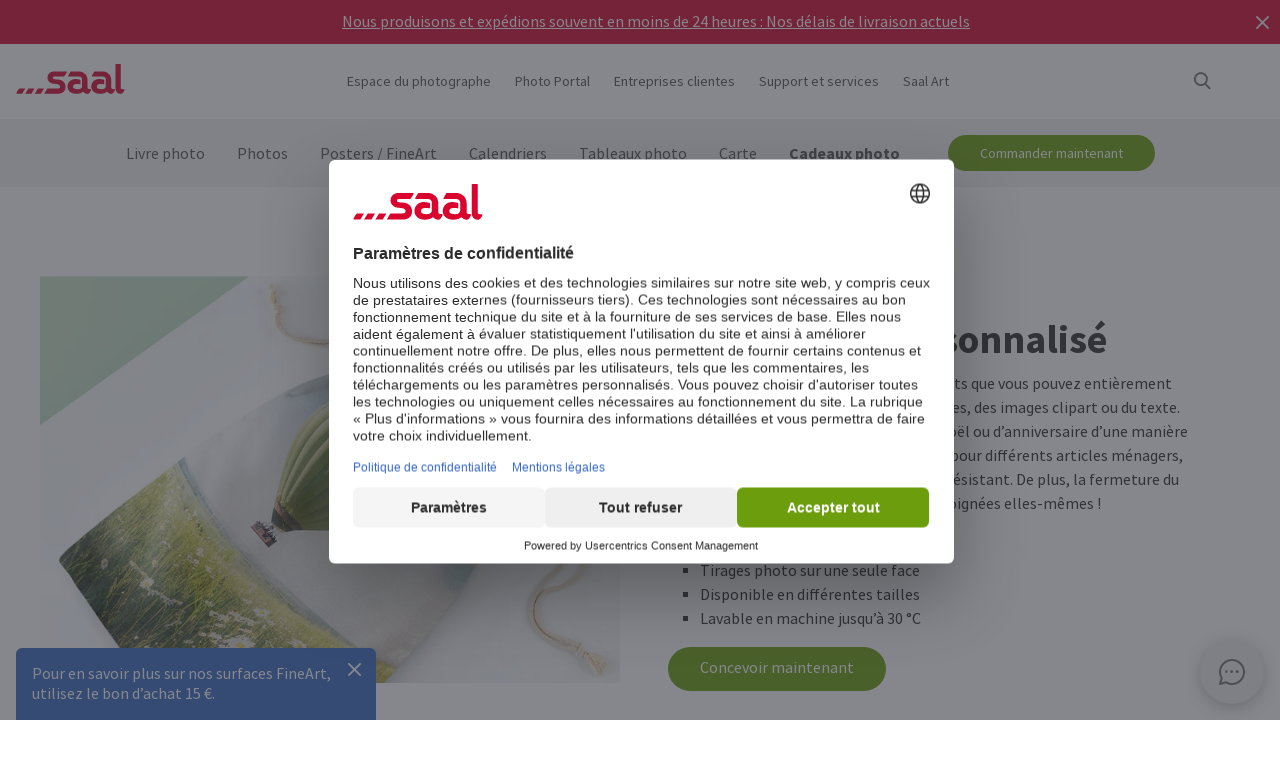

--- FILE ---
content_type: text/html
request_url: https://www.saal-digital.fr/cadeaux-photo/sac-en-tissu/
body_size: 27143
content:
<!DOCTYPE html>
<html lang="fr-FR" xmlns="http://www.w3.org/1999/xhtml"> 
<head><script type="text/javascript">var LANG_PAGE='fr_FR',LANG='fr_FR';var WebclientsConfig={serviceWebshopClientReseller:"9a6d86817baad8d873dc24fd01e1ba32",serviceLanguage:"fr",resellerGuid:"31fb501a-c6c9-454e-a261-a085e762057d",resellerIdentifier:"46a7ccac448425091bae76f632ca9d46",localserviceResellerIdentifier:"86f5e9e8988b78d0b5f97807ba64c2ea"};var deprecatedBrowserMessage="Votre navigateur Web est obsolète. Nous vous recommandons d’actualiser votre navigateur afin de bénéficier de toutes les fonctionnalités de ce site internet.";</script>
<meta charset="utf-8">
<!-- 
	This website is powered by TYPO3 - inspiring people to share!
	TYPO3 is a free open source Content Management Framework initially created by Kasper Skaarhoj and licensed under GNU/GPL.
	TYPO3 is copyright of Kasper Skaarhoj. Extensions are copyright of their respective owners.
	Information and contribution at http://typo3.org/
-->
<base href="https://www.saal-digital.fr/">
<script type="text/javascript">
var hostName = location.hostname;
var ownOrigin = document.getElementsByTagName("base")[0].attributes.href.value;
var ownOriginHostname = ownOrigin.split("/")[2];
var protocol = location.toString().split("//").shift();
var ownProtocol = ownOrigin.split("//").shift();

if(navigator.userAgent.indexOf("AdobeAIR") == -1) {
    if(ownOriginHostname != hostName) {
        location.href = ownOrigin + location.href.split("/").splice(3).join("/");
    } else {
        if(protocol != ownProtocol) {
            location.href = ownOrigin + location.href.split("/").splice(3).join("/");
        }
    }
} else {
    if(protocol != ownProtocol && ownOriginHostname == hostName) {
        location.href = ownOrigin + location.href.split("/").splice(3).join("/");
    }
}
</script>
<link rel="shortcut icon" href="https://www.saal-digital.fr/fileadmin/sg-saal/favicon.ico" type="image/x-icon; charset=binary">
<link rel="icon" href="https://www.saal-digital.fr/fileadmin/sg-saal/favicon.ico" type="image/x-icon; charset=binary">

<meta name="description" content="Personnalisez un sac de sport avec votre photo, texte ou logo et profitez-en partout où vous allez. Idéal comme sac de sport ou comme emballage de cadeau durable. Créez-le maintenant !">
<meta name="google-site-verification" content="tUYaNCcz_NDp_vDCQDrLUda_nr_KgQhPBV2b4owgtsE">
<meta name="author" content="Saal Digital Fotoservice GmbH">
<meta name="robots" content="index, follow">





<script>
function getConsentByServiceName(ServiceName) {
  const data = localStorage.getItem("ucData");
  if (!data) return false;
  const services = JSON.parse(data).consent?.services;
  const found = services && Object.values(services).find(v => v.name === ServiceName);
  return found ? found.consent : false;
}
</script><title>Sac de sport personnalisé avec votre photo | Saal Digital</title><!-- Google Tag Manager -->
<script>
window.addEventListener("load", function() {
if(getConsentByServiceName("Google Tag Manager")==true){
(function(w,d,s,l,i){w[l]=w[l]||[];w[l].push({'gtm.start':
new Date().getTime(),event:'gtm.js'});var f=d.getElementsByTagName(s)[0],
j=d.createElement(s),dl=l!='dataLayer'?'&l='+l:'';j.defer=true;j.src=
'https://www.googletagmanager.com/gtm.js?id='+i+dl;f.parentNode.insertBefore(j,f);
})(window,document,'script','dataLayer','GTM-PJNM7L');
}
});
</script>
<!-- End Google Tag Manager --><!-- Hotjar Code --><script>
window.addEventListener("load", function() {
 if(getConsentByServiceName("Hotjar")==true){
(function(h,o,t,j,a,r){h.hj=h.hj||function(){(h.hj.q=h.hj.q||[]).push(arguments)};h._hjSettings={hjid:3627817,hjsv:6};a=o.getElementsByTagName('head')[0];r=o.createElement('script');r.async=1;r.src=t+h._hjSettings.hjid+j+h._hjSettings.hjsv;a.appendChild(r);})(window,document,'https://static.hotjar.com/c/hotjar-','.js?sv=');
}
  });
</script><script>
window.addEventListener("load", function() {
if(getConsentByServiceName("Facebook Pixel")==true){
!function(f,b,e,v,n,t,s){if(f.fbq)return;n=f.fbq=function(){n.callMethod?n.callMethod.apply(n,arguments):n.queue.push(arguments)};if(!f._fbq)f._fbq=n;n.push=n;n.loaded=!0;n.version='2.0';n.queue=[];t=b.createElement(e);t.async=!0;t.src=v;s=b.getElementsByTagName(e)[0];s.parentNode.insertBefore(t,s)}(window, document,'script','https://connect.facebook.net/en_US/fbevents.js');fbq('init', '708498777911607');fbq('track', 'PageView');
}
});</script>
<noscript><img height="1" width="1" style="display:none" src="https://www.facebook.com/tr?id=708498777911607&ev=PageView&noscript=1"/></noscript><meta property="og:title" content="Sac de sport personnalisé avec votre photo | Saal Digital" /><meta property="og:description" content="Personnalisez un sac de sport avec votre photo, texte ou logo et profitez-en partout où vous allez. Idéal comme sac de sport ou comme emballage de cadeau durable. Créez-le maintenant !" /><meta property="og:image" content="https://photoservice.cloud/languagesportal/images/1600a607-7c25-4786-859b-d96155873a91.png" /><meta property="og:url" content="https://www.saal-digital.fr/cadeaux-photo/sac-en-tissu/" /><meta name="title" content="Sac de sport personnalisé avec votre photo | Saal Digital" /><meta name="keywords" content="" /><script type="text/javascript">var TrackingConstants = { GA_DOWNLOAD_TRACK_CONTAINER_ID: "orderProduct",DOWNLOAD_PAGE_URL:"software-download/download/"}</script><meta name="viewport" content="width=device-width, initial-scale=1.0"><meta http-equiv="x-dns-prefetch-control" content="on">
<link rel="preconnect" href="https://photoservice.cloud/">
<link rel="preload" href="fileadmin/sg-saal/css/sourcesanspro-regular-webfont.woff2" as="font" type="font/woff2" crossorigin="anonymous">
<link rel="preload" href="fileadmin/sg-saal/css/sourcesanspro-light-webfont.woff2" as="font" type="font/woff2" crossorigin="anonymous">
<link rel="preload" href="fileadmin/sg-saal/css/sourcesanspro-bold-webfont.woff2" as="font" type="font/woff2" crossorigin="anonymous">
<link rel="preload" href="fileadmin/sg-saal/css/icomoon.woff2" as="font" type="font/woff2" crossorigin="anonymous">
<style type="text/css">@font-face{font-family:icomoon;src:url('fileadmin/sg-saal/css/icomoon.woff2?2') format('woff2'),url('fileadmin/sg-saal/css/icomoon.woff?2') format('woff');font-weight:400;font-style:normal;font-display:swap}.checkbox:before,.sgw-icon:before,.sgw-upload-stage:before{font-family:icomoon;speak:none;display:block;width:20px;height:20px;position:absolute;left:1px;top:1px;font-style:normal;font-weight:400;font-variant:normal;text-transform:none;line-height:20px;color:#6e6e6e;font-size:20px;-webkit-font-smoothing:antialiased;-moz-osx-font-smoothing:grayscale}</style>
<link rel="preload" type="text/css" href="https://photoservice.cloud/assets/SgwIcons/icons.css?tstamp=1231423124" as="style" onload="this.onload=null;this.rel='stylesheet'" media="screen">
<link rel="preload" type="text/css" href="https://b-shop.saal-digital.net/WebsitePackage/WebsitePackage.css?17" as="style" onload="this.onload=null;this.rel='stylesheet'" media="screen">
<link rel="preload" type="text/css" href="fileadmin/sg-saal/css/sg-main.min.css?67" as="style" onload="this.onload=null;this.rel='stylesheet'" media="screen">
<link rel="preload" type="text/css" href="fileadmin/sg-saal/css/content.min.css?45" as="style" onload="this.onload=null;this.rel='stylesheet'" media="screen">
<noscript>
<link rel="stylesheet" type="text/css" href="https://photoservice.cloud/assets/SgwIcons/icons.css?tstamp=123123124" media="screen">
<link rel="stylesheet" type="text/css" href="https://b-shop.saal-digital.net/WebsitePackage/WebsitePackage.css?17" media="screen">
<link rel="stylesheet" type="text/css" href="fileadmin/sg-saal/css/sg-main.min.css?29" as="style" media="screen">
<link rel="stylesheet" type="text/css" href="fileadmin/sg-saal/css/content.min.css?28" as="style" media="screen">
</noscript>
<link rel="canonical" href="https://www.saal-digital.fr/cadeaux-photo/sac-en-tissu/" />
<link rel="alternate" hreflang="de" href="https://www.saal-digital.de/fotogeschenke/stoffbeutel/" />
<link rel="alternate" hreflang="de-DE" href="https://www.saal-digital.de/fotogeschenke/stoffbeutel/" />
<link rel="alternate" hreflang="en-GB" href="https://www.saal-digital.co.uk/photo-gifts/fabric-bag/" />
<link rel="alternate" hreflang="de-CH" href="https://www.saal-digital.ch/fotogeschenke/stoffbeutel/" />
<link rel="alternate" hreflang="de-AT" href="https://www.saal-digital.at/fotogeschenke/stoffbeutel/" />
<link rel="alternate" hreflang="fr-FR" href="https://www.saal-digital.fr/cadeaux-photo/sac-en-tissu/" />
<link rel="alternate" hreflang="it-IT" href="https://www.saal-digital.it/fotoregali/borsa-zaino/" />
<link rel="alternate" hreflang="es-ES" href="https://www.saal-digital.es/fotoregalos/bolsa-de-tela/" />
<link rel="alternate" hreflang="pl-PL" href="https://www.saal-digital.pl/fotoprezenty/torba-materialowa/" />
<link rel="alternate" hreflang="cs-CZ" href="https://www.saal-digital.cz/fotodarky/textilni-taska/" />
<link rel="alternate" hreflang="nl-NL" href="https://www.saal-digital.nl/fotocadeaus/stoffen-tas/" />
<link rel="alternate" hreflang="en-US" href="https://www.saal-digital.com/photo-gifts/fabric-bag/" />
<link rel="alternate" hreflang="da-DK" href="https://www.saal-digital.dk/fotogaver/stofpose/" />
<link rel="alternate" hreflang="pt-PT" href="https://www.saal-digital.pt/presentes/bolsa-de-tecido/" />
<link rel="alternate" hreflang="en" href="https://www.saal-digital.eu/photo-gifts/fabric-bag/" />
<link rel="alternate" hreflang="sv-SE" href="https://www.saal-digital.se/fotopresenter/tygpaase/" />
<link rel="alternate" hreflang="bg-BG" href="https://www.saal-digital.bg/foto-podarci/chanta-ot-plat/" />
<link rel="alternate" hreflang="hu-HU" href="https://www.saal-digital.hu/foto-ajandekok/szoevet-taska/" />
<link rel="alternate" hreflang="et-EE" href="https://www.saal-digital.ee/fotokingitused/kangast-kott/" />
<link rel="alternate" hreflang="fi-FI" href="https://www.saal-digital.fi/kuvalahjat/kangaspussi/" />
<link rel="alternate" hreflang="el-GR" href="https://www.saal-digital.gr/fotografika-dora/yfasmatini-tsanta/" />
<link rel="alternate" hreflang="lv-LV" href="https://www.saal-digital.lv/foto-davanas/auduma-soma/" />
<link rel="alternate" hreflang="lt-LT" href="https://www.saal-digital.lt/nuotrauku-dovanos/audinio-maiselis/" />
<link rel="alternate" hreflang="ro-RO" href="https://www.saal-digital.ro/cadouri-foto/geanta-din-material-textil/" />
<link rel="alternate" hreflang="sk-SK" href="https://www.saal-digital.sk/fotograficke-darceky/textilna-taska/" />
<link rel="alternate" hreflang="sl-SI" href="https://www.saal-digital.si/fotografska-darila/vrecka-iz-tkanine/" />
<link rel="alternate" hreflang="fr-CH" href="https://fr.saal-digital.ch/cadeaux-photo/sac-en-tissu/" />
<link rel="alternate" hreflang="it-CH" href="https://it.saal-digital.ch/fotoregali/borsa-zaino/" />


<style type="text/css">@media only screen and (max-width:1200px) {#livechat-compact-container{display:none !important;}}</style>
</head>
<body>

<script type="text/javascript">var showBrowserAlert=function(){if(/Trident\/|MSIE/.test(window.navigator.userAgent)&&deprecatedBrowserMessage){var e=document.createElement("div");e.className="comp-notifier-bar browser-deprecated-message bg-red",e.style.cssText="z-index:900000;font-size:18px;";var t=document.createElement("div");t.className="notifier-elements";var r=document.createElement("div");r.className="notifier-element",r.textContent=deprecatedBrowserMessage,t.appendChild(r),e.appendChild(t),document.body.prepend(e)}};showBrowserAlert();</script><div class="comp-appdownload-notifier" role="alert" id="notifierAppDownload" style="display:none"><div><img src="fileadmin/sg-saal/images/app_icon.svg" width="30" height="30" alt="Saal Design App" loading="lazy" /><div class="label"><span class="main">Saal Design App</span><span class="sub">Concevez rapidement et facilement.</span></div><div class="comp-cta outline ios"><a href="https://itunes.apple.com/fr/app/saal-design-app/id1481631197?mt=8">Ouvrir</a></div><div class="comp-cta outline android"><a href="https://play.google.com/store/apps/details?id=com.saaldigital.designerapp.de&hl=fr">Ouvrir</a></div><div class="icon-button close"></div></div><script type="text/javascript">window.addEventListener("load", function(){const notifierAppDownload = document.getElementById('notifierAppDownload');AppDownloadNotifier(notifierAppDownload);});</script></div><div class="comp-notifier-bar" role="alert" id="notifierBar" style="background-color:#D9052F;display:none;padding-right:36px;"><div class="notifier-elements"><div class="notifier-element ready" ><a href="livre-photo/" >Nous l'avons encore fait. Nos Livres photo exposés sont à nouveau lauréats du test CHIP 11/2025.</a></div><div class="notifier-element ready" ><a href="service/frais-dexpedition-delai-de-livraison/" >Nous produisons et expédions souvent en moins de 24 heures : Nos délais de livraison actuels</a></div><div class="notifier-element ready"><a href="livre-photo/professional-line/" >Pour des moments très spéciaux : Découvrez nos Livres photo Professional Line</a></div></div><div class="icon-button inverted close"></div></div><script type="text/javascript">
 class Notifier {
            constructor(container, interval = 5000) {
                this.container = container;
                this.elements = Array.from(this.container.querySelectorAll('.notifier-element'));
                this.currentIndex = 0;
                this.intervalDuration = interval;
                this.notifierStatus = window.sessionStorage.getItem('notifier-closed-chip');
                this.init();
            }

            init() {
                if (this.notifierStatus === '1') {
                    this.container.remove();
                } else {
                   this.container.style.removeProperty("display");
                    this.container.querySelector('.icon-button').onclick = () => this.close();
                    if (this.elements.length > 0) {
                        this.animateElements();
                    }
                }
            }

            animateElements() {
                const currentElement = this.elements[this.currentIndex];
                const nextIndex = (this.currentIndex + 1) % this.elements.length;
                const nextElement = this.elements[nextIndex];

             //# currentElement.removeAttribute('style');
                // Current element moves up and becomes invisble
              if(currentElement != null){
                currentElement.classList.remove('active');
                currentElement.classList.add('inactive');
                }

                // Prepare next element to move to center
                nextElement.classList.remove('ready');
                nextElement.classList.add('active');

                // Update index for next iteration
                this.currentIndex = nextIndex;

                // Reset the exiting element to be ready again
                setTimeout(() => {
              if(currentElement != null){
                    currentElement.classList.remove('inactive');
                    currentElement.classList.add('ready');
                 }
                },  500);

                // Schedule the next animation
                setTimeout(() => this.animateElements(), this.intervalDuration);
            }

            close() {
                this.container.remove();
                window.sessionStorage.setItem('notifier-closed-chip', '1');
            }
        }
window.addEventListener("load", function() {
        // Initialize the notifier
        const notifierBar = document.getElementById('notifierBar');
        new Notifier(notifierBar);
});
</script>
<div id="TopNav"><div class="comp-website-navigation" role="header"><div class="sticky"><div class="header-navigation"><div class="logo"><a href="/"><img src="fileadmin/sg-saal/css/logo_saal.svg" alt="Saal Digital" width="103" height="30" loading="lazy" /></a></div><div class="sub-navigation"><div class="group-label g3" data-smalldropdown="1"><div><a href="espace-du-photographe/" >Espace du photographe</a><div class="small-dropdown" data-smalldropdown="1"><div><div class="group-label g3"><a href="espace-du-photographe/" >Aperçu</a></div><div class="group-label g3"><a href="service/compte-professionnel/" >Remise professionnelle</a></div><div class="group-label g3"><a href="service/produits-demo/" >Échantillons de produits</a></div><div class="group-label g3"><a href="service/echantillons/" >Échantillons</a></div><div class="group-label g3"><a href="saal-photo-portal/" >Saal Photo Portal</a></div><div class="group-label g3"><a href="https://www.saal-wall.art/" target="_blank">Saal WallArt</a></div><div class="group-label g3"><a href="photo-awards/" >Photo Awards</a></div><div class="group-label g3"><a href="espace-du-photographe/guide-des-materiaux-des-tableaux-photo/" >Guide des matériaux des Tableaux Photo</a></div><div class="group-label g3"><a href="espace-du-photographe/consultation-de-la-taille-du-tableau-photo/" >Consultation de la taille du Tableau Photo</a></div><div class="group-label g3"><a href="espace-du-photographe/conseils-pour-ledition-de-tableau-photo/" >Conseils pour l'édition de Tableau Photo</a></div></div></div></div></div><div class="group-label g3"><div><a href="saal-photo-portal/" >Photo Portal</a></div></div><div class="group-label g3"><a href="entreprises-clientes/" >Entreprises clientes</a></div><div class="group-label g3" data-smalldropdown="2"><div style="cursor:default"><a href="support/" >Support et services</a><div class="small-dropdown" data-smalldropdown="2"><div><div class="group-label g3"><a href="support/" >Aperçu</a></div><div class="group-label g3"><a href="ordercockpit/" >Tableau de bord</a></div><div class="group-label g3"><a href="service/frais-dexpedition-delai-de-livraison/" >Délais de livraison / Frais d'expédition</a></div><div class="group-label g3"><a href="centre-daide/" >Centre d'aide</a></div><div class="group-label g3"><a href="support/contacter-le-service-clientele/" >Contacter le service clients</a></div><div class="group-label g3"><a href="reclamation/" >Réclamation</a></div><div class="group-label g3"><a href="service/prix/" >Prix</a></div><div class="group-label g3"><a href="support/commande-en-volume/" >Commande en volume</a></div><div class="group-label g3"><a href="saal-prio/" >Saal Prio</a></div><div class="group-label g3"><a href="service/echantillons/" >Échantillons</a></div></div></div></div></div><div class="group-label g3" data-smalldropdown="5"><div><a href="saal-art/" >Saal Art</a><div class="small-dropdown" data-smalldropdown="5"><div><div class="group-label g3"><a href="saal-art/" >Aperçu</a></div><div class="group-label g3"><a href="saal-art/hans-silvester/" >Hans Silvester</a></div><div class="group-label g3"><a href="saal-art/martin-krolop/" >Martin Krolop</a></div><div class="group-label g3"><a href="saal-art/rene-staud/" >René Staud</a></div><div class="group-label g3"><a href="saal-art/florian-bachmeier/" >Florian Bachmeier</a></div><div class="group-label g3"><a href="saal-art/christian-ziegler/" >Christian Ziegler</a></div></div></div></div></div></div><div class="icon-sub-navigation"><div class="icon-button s36 sgw-icon wi_search" id="search" ><span class="search"></span></div><div class="searchmenu" id="searchboxTable"></div> 
<script type="text/javascript">
window.addEventListener("load", function() {
var searchBoxC = document.getElementById("searchboxTable");var searchBoxreseller = "31fb501a-c6c9-454e-a261-a085e762057d";var searchBoxlanguage = "fr";var searchBoxPageUri = 'recherche/';
var searchBoxbody = {"ResellerId": searchBoxreseller,"Language": searchBoxlanguage,"mode": 0,"searchPageUrl": searchBoxPageUri};
var searchButton = document.getElementById('search');
if (searchButton) {searchButton.addEventListener('click', function() {WebsitePackage.WebsiteSearch(searchBoxC, searchBoxbody); closeDialogs(); searchBoxC.classList.add('active'); bodyDisableScroll(); var searchOverlay = document.createElement('div'); searchOverlay.classList.add('comp-dialog-overlay'); searchOverlay.style.cssText = 'display:block;opacity:0.5;z-index:1'; searchOverlay.id = 'searchOverlay';searchBoxC.insertAdjacentElement('afterend', searchOverlay);
 searchOverlay.addEventListener('click', function() { closeDialogs();  bodyEnableScroll(); }); }); }});
</script><div id="LoginUseraccount"></div></div><div class="mobile-main-navigation"><div class="icon-button s44"></div><div class="floating-button-order-now"><a href="https://www.saal-digital.fr/WebshopConfigurator/#/9a6d86817baad8d873dc24fd01e1ba32/fr/Categories/b1e10067-079b-41e4-a927-e0e41e745d5f/Configurator/890bca4c-2ce7-49cb-b4b0-807841174679/" target="_blank" class="open-downloadpopup-if-available">Commander maintenant</a></div><div class="mobile-main-navigation-list"><div><div class="group-label g2 s44"><strong>Produits</strong></div><div class="article-card small clickable"><div data-nav="672"><a href="livre-photo/"  ><div class="comp-image "><picture><source srcset="https://photoservice.cloud/languagesportal/images/97af4e0a-f785-4bc8-b0f7-157fb9c60ac4_centered_reduced_smallest.webp" type="image/webp"><img src="https://photoservice.cloud/languagesportal/images/97af4e0a-f785-4bc8-b0f7-157fb9c60ac4_centered_reduced_smallest.jpg" loading="lazy" alt="Livre photo" width="168" height="118"></picture></div><div class="article-title">Livre photo</div></a></div></div><div class="article-card small clickable"><div data-nav="671"><a href="photos/"  ><div class="comp-image "><picture><source srcset="https://photoservice.cloud/languagesportal/images/459f6c34-d0db-4ea9-b65a-d7c06e8852b8_centered_reduced_smallest.webp" type="image/webp"><img src="https://photoservice.cloud/languagesportal/images/459f6c34-d0db-4ea9-b65a-d7c06e8852b8_centered_reduced_smallest.jpg" loading="lazy" alt="Photos" width="168" height="118"></picture></div><div class="article-title">Photos</div></a></div></div><div class="article-card small clickable"><div data-nav="670"><a href="posters-fineart/"  ><div class="comp-image "><picture><source srcset="https://photoservice.cloud/languagesportal/images/314a08bb-85e7-460e-8029-afbb98fd2291_centered_reduced_smallest.webp" type="image/webp"><img src="https://photoservice.cloud/languagesportal/images/314a08bb-85e7-460e-8029-afbb98fd2291_centered_reduced_smallest.jpg" loading="lazy" alt="Posters / FineArt" width="168" height="118"></picture></div><div class="article-title">Posters / FineArt</div></a></div></div><div class="article-card small clickable"><div data-nav="669"><a href="calendriers-photo/"  ><div class="comp-image "><picture><source srcset="https://photoservice.cloud/languagesportal/images/f75bb97e-add4-4662-b1ad-b03d7708deef_centered_reduced_smallest.webp" type="image/webp"><img src="https://photoservice.cloud/languagesportal/images/f75bb97e-add4-4662-b1ad-b03d7708deef_centered_reduced_smallest.jpg" loading="lazy" alt="Calendriers mensuels" width="168" height="118"></picture></div><div class="article-title">Calendriers mensuels</div></a></div></div><div class="article-card small clickable"><div data-nav="668"><a href="tableaux-photo/"  ><div class="comp-image "><picture><source srcset="https://photoservice.cloud/languagesportal/images/a8403411-121f-4bef-9313-c611d796b30e_centered_reduced_smallest.webp" type="image/webp"><img src="https://photoservice.cloud/languagesportal/images/a8403411-121f-4bef-9313-c611d796b30e_centered_reduced_smallest.jpg" loading="lazy" alt="Tableaux photo" width="168" height="118"></picture></div><div class="article-title">Tableaux photo</div></a></div></div><div class="article-card small clickable"><div data-nav="1629"><a href="carte/"  ><div class="comp-image "><picture><source srcset="https://photoservice.cloud/languagesportal/images/674d2b8d-0fd7-4184-9c9b-c9daa53fd09f_centered_reduced_smallest.webp" type="image/webp"><img src="https://photoservice.cloud/languagesportal/images/674d2b8d-0fd7-4184-9c9b-c9daa53fd09f_centered_reduced_smallest.jpg" loading="lazy" alt="Carte" width="168" height="118"></picture></div><div class="article-title">Carte</div></a></div></div><div class="article-card small clickable"><div data-nav="667"><a href="cadeaux-photo/"  ><div class="comp-image "><picture><source srcset="https://photoservice.cloud/languagesportal/images/29428150-ea05-435e-8556-e32576fc9665_centered_reduced_smallest.webp" type="image/webp"><img src="https://photoservice.cloud/languagesportal/images/29428150-ea05-435e-8556-e32576fc9665_centered_reduced_smallest.png" loading="lazy" alt="Cadeaux photo" width="168" height="118"></picture></div><div class="article-title">Cadeaux photo</div></a></div></div><div class="article-card small"><div data-nav="715"><a href="service/bons-cadeaux/"  ><div class="comp-image "><picture><source srcset="https://photoservice.cloud/languagesportal/images/461720ab-62fa-47e1-9106-15af9772baca_centered_reduced_smallest.webp" type="image/webp"><img src="https://photoservice.cloud/languagesportal/images/461720ab-62fa-47e1-9106-15af9772baca_centered_reduced_smallest.jpg" loading="lazy" alt="Bon cadeau" width="168" height="118"></picture></div><div class="article-title">Bon cadeau</div></a></div></div></div><div><div class="group-label g2 s44"><strong>Espace du photographe</strong></div><div class="list-element"><div><a href="espace-du-photographe/" >Aperçu</a></div></div><div class="divider"></div><div class="list-element"><div><a href="service/compte-professionnel/" >Remise professionnelle</a></div></div><div class="divider"></div><div class="list-element"><div><a href="service/produits-demo/" >Échantillons de produits</a></div></div><div class="divider"></div><div class="list-element"><div><a href="service/echantillons/" >Échantillons</a></div></div><div class="divider"></div><div class="list-element"><div><a href="saal-photo-portal/" >Saal Photo Portal</a></div></div><div class="divider"></div><div class="list-element"><div><a href="https://www.saal-wall.art/" target="_blank">Saal WallArt</a></div></div><div class="divider"></div><div class="list-element"><div><a href="photo-awards/" >Photo Awards</a></div></div><div class="divider"></div><div class="list-element"><div><a href="espace-du-photographe/guide-des-materiaux-des-tableaux-photo/" >Guide des matériaux des Tableaux Photo</a></div></div><div class="divider"></div><div class="list-element"><div><a href="espace-du-photographe/consultation-de-la-taille-du-tableau-photo/" >Consultation de la taille du Tableau Photo</a></div></div><div class="divider"></div><div class="list-element"><div><a href="espace-du-photographe/conseils-pour-ledition-de-tableau-photo/" >Conseils pour l'édition de Tableau Photo</a></div></div><div class="divider"></div></div><div><div class="group-label g2 s44"><strong>Entreprises clientes</strong></div><div class="list-element"><div><a href="entreprises-clientes/" >Aperçu</a></div></div><div class="divider"></div></div><div><div class="group-label g2 s44"><strong>Saal Art</strong></div><div class="list-element"><div><a href="saal-art/" >Aperçu</a></div></div><div class="divider"></div><div class="list-element"><div><a href="saal-art/hans-silvester/" >Hans Silvester</a></div></div><div class="divider"></div><div class="list-element"><div><a href="saal-art/martin-krolop/" >Martin Krolop</a></div></div><div class="divider"></div><div class="list-element"><div><a href="saal-art/rene-staud/" >René Staud</a></div></div><div class="divider"></div><div class="list-element"><div><a href="saal-art/florian-bachmeier/" >Florian Bachmeier</a></div></div><div class="divider"></div><div class="list-element"><div><a href="saal-art/christian-ziegler/" >Christian Ziegler</a></div></div><div class="divider"></div></div><div><div class="group-label g2 s44"><strong>Support et services</strong></div><div class="list-element"><div><a href="support/" >Aperçu</a></div></div><div class="divider"></div><div class="list-element"><div><a href="ordercockpit/" >Tableau de bord</a></div></div><div class="divider"></div><div class="list-element"><div><a href="service/frais-dexpedition-delai-de-livraison/" >Délais de livraison / Frais d'expédition</a></div></div><div class="divider"></div><div class="list-element"><div><a href="centre-daide/" >Centre d'aide</a></div></div><div class="divider"></div><div class="list-element"><div><a href="support/contacter-le-service-clientele/" >Contacter le service clients</a></div></div><div class="divider"></div><div class="list-element"><div><a href="reclamation/" >Réclamation</a></div></div><div class="divider"></div><div class="list-element"><div><a href="service/prix/" >Prix</a></div></div><div class="divider"></div><div class="list-element"><div><a href="support/commande-en-volume/" >Commande en volume</a></div></div><div class="divider"></div><div class="list-element"><div><a href="saal-prio/" >Saal Prio</a></div></div><div class="divider"></div><div class="list-element"><div><a href="service/echantillons/" >Échantillons</a></div></div><div class="divider"></div></div><div><div class="group-label g2 s44"><strong>A propos de Saal Digital</strong></div><div class="list-element"><div><a href="a-propos-de-saal-digital/mentions-legales/" onfocus="blurLink(this);"  >Mentions légales</a></div></div><div class="divider"></div><div class="list-element"><div><a href="a-propos-de-saal-digital/cgv/" onfocus="blurLink(this);"  >CGV</a></div></div><div class="divider"></div><div class="list-element"><div><a href="a-propos-de-saal-digital/confidentialite/" onfocus="blurLink(this);"  >Confidentialité</a></div></div><div class="divider"></div><div class="list-element"><div><a href="a-propos-de-saal-digital/durabilite/" onfocus="blurLink(this);"  >Durabilité</a></div></div><div class="divider"></div><div class="list-element"><div><a href="presse/" onfocus="blurLink(this);"  >Presse</a></div></div><div class="divider"></div></div></div></div></div><script>window.compNavigation={};</script><div class="main-navigation" role="navigation" aria-label="Main Navigation"><div class="nav-buttons"><script>window.backButton="Retour";</script><div class="group-label g2" data-nav="672"><a href="livre-photo/" title="Livre photo"  data-pid="672">Livre photo</a></div><script>window.compNavigation["672"]='{"highlight":{"uri":"livre-photo/","image":"https://photoservice.cloud/languagesportal/images/c202745f-1abf-4398-a5a4-898dc6c5aef2_centered_reduced_small.jpg","bg":"darkblue","imageWebP2x":"https://photoservice.cloud/languagesportal/images/c202745f-1abf-4398-a5a4-898dc6c5aef2_centered_reduced.webp","imageWebP":"https://photoservice.cloud/languagesportal/images/c202745f-1abf-4398-a5a4-898dc6c5aef2_centered_mobile_full.webp","alt":"","label":"Tous les livre photo et promotions"},"articles":[{"image":"https://photoservice.cloud/languagesportal/images/81d02980-871d-420d-97a1-5cb78fc7f39d_centered_reduced_smallest.png","bg":"","imageWebPNr":"https://photoservice.cloud/languagesportal/images/81d02980-871d-420d-97a1-5cb78fc7f39d_centered_reduced_smallest.webp","imageWebP":"https://photoservice.cloud/languagesportal/images/81d02980-871d-420d-97a1-5cb78fc7f39d_centered_reduced_small.webp","alt":"Livre photo","label":"Livre photo","uri":"livre-photo/"},{"image":"https://photoservice.cloud/languagesportal/images/15753a2a-483b-4c75-a2da-6fb3a0be46c5_centered_reduced_smallest.png","bg":"","imageWebPNr":"https://photoservice.cloud/languagesportal/images/15753a2a-483b-4c75-a2da-6fb3a0be46c5_centered_reduced_smallest.webp","imageWebP":"https://photoservice.cloud/languagesportal/images/15753a2a-483b-4c75-a2da-6fb3a0be46c5_centered_reduced_small.webp","alt":"Professional Line","label":"Professional Line","uri":"livre-photo/professional-line/"},{"image":"https://photoservice.cloud/languagesportal/images/a4646927-fe40-4f26-aff8-b70fa4092869_centered_reduced_smallest.jpg","bg":"","imageWebPNr":"https://photoservice.cloud/languagesportal/images/a4646927-fe40-4f26-aff8-b70fa4092869_centered_reduced_smallest.webp","imageWebP":"https://photoservice.cloud/languagesportal/images/a4646927-fe40-4f26-aff8-b70fa4092869_centered_reduced_small.webp","alt":"Album du Portfolio","label":"Album du Portfolio","uri":"livre-photo/album-du-portfolio/"},{"image":"https://photoservice.cloud/languagesportal/images/bfb88307-b9a4-4ed5-a682-c6a55c0320d2_centered_reduced_smallest.jpg","bg":"","imageWebPNr":"https://photoservice.cloud/languagesportal/images/bfb88307-b9a4-4ed5-a682-c6a55c0320d2_centered_reduced_smallest.webp","imageWebP":"https://photoservice.cloud/languagesportal/images/bfb88307-b9a4-4ed5-a682-c6a55c0320d2_centered_reduced_small.webp","alt":"Livre Photo à couverture souple","label":"Livre Photo à couverture souple","uri":"livre-photo/livre-photo-a-couverture-souple/"},{"image":"https://photoservice.cloud/languagesportal/images/092f9122-3c2b-4d2b-beb1-ca9d704996d1_centered_reduced_smallest.jpg","bg":"","imageWebPNr":"https://photoservice.cloud/languagesportal/images/092f9122-3c2b-4d2b-beb1-ca9d704996d1_centered_reduced_smallest.webp","imageWebP":"https://photoservice.cloud/languagesportal/images/092f9122-3c2b-4d2b-beb1-ca9d704996d1_centered_reduced_small.webp","alt":"Livre photo pour bébés et enfants","label":"Livre photo pour bébés et enfants","uri":"livre-photo/livre-photo-pour-bebes-et-enfants/"},{"image":"https://photoservice.cloud/languagesportal/images/ce102013-8734-476d-96c4-3977cfc75648_centered_reduced_smallest.png","bg":"","imageWebPNr":"https://photoservice.cloud/languagesportal/images/ce102013-8734-476d-96c4-3977cfc75648_centered_reduced_smallest.webp","imageWebP":"https://photoservice.cloud/languagesportal/images/ce102013-8734-476d-96c4-3977cfc75648_centered_reduced_small.webp","alt":"Saal Box","label":"Saal Box","uri":"livre-photo/saal-box/"},{"image":"https://photoservice.cloud/languagesportal/images/aecf8ab0-abb9-4bf1-a425-0e5208abbf70_centered_reduced_smallest.png","bg":"","imageWebPNr":"https://photoservice.cloud/languagesportal/images/aecf8ab0-abb9-4bf1-a425-0e5208abbf70_centered_reduced_smallest.webp","imageWebP":"https://photoservice.cloud/languagesportal/images/aecf8ab0-abb9-4bf1-a425-0e5208abbf70_centered_reduced_small.webp","alt":"Carnet photo","label":"Carnet photo","uri":"livre-photo/carnet-photo/"},{"image":"https://photoservice.cloud/languagesportal/images/c96a882b-c990-46c2-8634-0d1e05c7e3a0_centered_reduced_smallest.png","bg":"","imageWebPNr":"https://photoservice.cloud/languagesportal/images/c96a882b-c990-46c2-8634-0d1e05c7e3a0_centered_reduced_smallest.webp","imageWebP":"https://photoservice.cloud/languagesportal/images/c96a882b-c990-46c2-8634-0d1e05c7e3a0_centered_reduced_small.webp","alt":"Coffret cadeau premium","label":"Coffret cadeau premium","uri":"livre-photo/coffret-cadeau-premium/"},{"image":"https://photoservice.cloud/languagesportal/images/804d8007-d7d5-4958-af4e-cb05aa583f25_centered_reduced_smallest.jpg","bg":"","imageWebPNr":"https://photoservice.cloud/languagesportal/images/804d8007-d7d5-4958-af4e-cb05aa583f25_centered_reduced_smallest.webp","imageWebP":"https://photoservice.cloud/languagesportal/images/804d8007-d7d5-4958-af4e-cb05aa583f25_centered_reduced_small.webp","alt":"Mini Leporello à couverture rigide","label":"Mini Leporello à couverture rigide","uri":"carte/mini-leporello-a-couverture-rigide/"}],"more":[{"label":"Offre 15€ livre photo","uri":"livre-photo/offre-15eur-livre-photo/"},{"label":"Livres photo Layflat","uri":"livre-photo/livres-photo-layflat/"},{"label":"Prix des livres photo","uri":"livre-photo/prix/"},{"label":"Programme pour les pro","uri":"service/compte-professionnel/"},{"label":"Produits démo","uri":"service/produits-demo/"},{"label":"Infos Pro","uri":"livre-photo/infos-pro/"},{"image":"https://photoservice.cloud/languagesportal/images/931d87b6-3cc6-4a76-9910-cadb4ae03bcb_centered_reduced_smallest.jpg","bg":"","imageWebPNr":"https://photoservice.cloud/languagesportal/images/931d87b6-3cc6-4a76-9910-cadb4ae03bcb_centered_reduced_smallest.webp","imageWebP":"https://photoservice.cloud/languagesportal/images/931d87b6-3cc6-4a76-9910-cadb4ae03bcb_centered_reduced_small.webp","alt":"Livre photo de mariage","label":"Livre photo de mariage","uri":"livre-photo/livre-photo-de-mariage/"},{"image":"https://photoservice.cloud/languagesportal/images/8e197332-43c1-4bb8-bf2e-1b89a0dd4a36_centered_reduced_smallest.png","bg":"pink","imageWebPNr":"https://photoservice.cloud/languagesportal/images/8e197332-43c1-4bb8-bf2e-1b89a0dd4a36_centered_reduced_smallest.webp","imageWebP":"https://photoservice.cloud/languagesportal/images/8e197332-43c1-4bb8-bf2e-1b89a0dd4a36_centered_reduced_small.webp","alt":"Livre photo bébé","label":"Livre photo bébé","uri":"livre-photo/livre-photo-bebe/"},{"image":"https://photoservice.cloud/languagesportal/images/2335ae5b-fcaf-461d-856b-63f391efed3c_centered_reduced_smallest.jpg","bg":"","imageWebPNr":"https://photoservice.cloud/languagesportal/images/2335ae5b-fcaf-461d-856b-63f391efed3c_centered_reduced_smallest.webp","imageWebP":"https://photoservice.cloud/languagesportal/images/2335ae5b-fcaf-461d-856b-63f391efed3c_centered_reduced_small.webp","alt":"Concevoir un livre photo","label":"Concevoir un livre photo","uri":"livre-photo/concevoir-un-livre-photo/"}]}';</script><div class="group-label g2" data-nav="671"><a href="photos/" title="Photos"  data-pid="671">Photos</a></div><script>window.compNavigation["671"]='{"highlight":{"uri":"photos/","image":"https://photoservice.cloud/languagesportal/images/94134ab1-a765-4c3a-996f-4a7308609397_centered_reduced_small.jpg","bg":"","imageWebP2x":"https://photoservice.cloud/languagesportal/images/94134ab1-a765-4c3a-996f-4a7308609397_centered_reduced.webp","imageWebP":"https://photoservice.cloud/languagesportal/images/94134ab1-a765-4c3a-996f-4a7308609397_centered_mobile_full.webp","alt":"","label":"Toutes les photos et promotions"},"articles":[{"image":"https://photoservice.cloud/languagesportal/images/7c593fbf-bc6e-47a1-b6ef-0719aba0058b_centered_reduced_smallest.png","bg":"","imageWebPNr":"https://photoservice.cloud/languagesportal/images/7c593fbf-bc6e-47a1-b6ef-0719aba0058b_centered_reduced_smallest.webp","imageWebP":"https://photoservice.cloud/languagesportal/images/7c593fbf-bc6e-47a1-b6ef-0719aba0058b_centered_reduced_small.webp","alt":"Tirages photo","label":"Tirages photo","uri":"photos/tirages-photo/"},{"image":"https://photoservice.cloud/languagesportal/images/1d1003fc-bebb-4b38-8de3-96c95837f97d_centered_reduced_smallest.png","bg":"","imageWebPNr":"https://photoservice.cloud/languagesportal/images/1d1003fc-bebb-4b38-8de3-96c95837f97d_centered_reduced_smallest.webp","imageWebP":"https://photoservice.cloud/languagesportal/images/1d1003fc-bebb-4b38-8de3-96c95837f97d_centered_reduced_small.webp","alt":"Tirages photo XT","label":"Tirages photo XT","uri":"photos/tirages-photo-xt/"},{"image":"https://photoservice.cloud/languagesportal/images/13bcc15e-3af2-48c2-b5d7-40d07040920f_centered_reduced_smallest.png","bg":"","imageWebPNr":"https://photoservice.cloud/languagesportal/images/13bcc15e-3af2-48c2-b5d7-40d07040920f_centered_reduced_smallest.webp","imageWebP":"https://photoservice.cloud/languagesportal/images/13bcc15e-3af2-48c2-b5d7-40d07040920f_centered_reduced_small.webp","alt":"Stickers photo","label":"Stickers photo","uri":"photos/stickers-photo/"},{"image":"https://photoservice.cloud/languagesportal/images/a07c8306-403c-4ccc-a7e7-fb22e3ae9e08_centered_reduced_smallest.png","bg":"","imageWebPNr":"https://photoservice.cloud/languagesportal/images/a07c8306-403c-4ccc-a7e7-fb22e3ae9e08_centered_reduced_smallest.webp","imageWebP":"https://photoservice.cloud/languagesportal/images/a07c8306-403c-4ccc-a7e7-fb22e3ae9e08_centered_reduced_small.webp","alt":"Présentoir en acrylique","label":"Présentoir en acrylique","uri":"photos/presentoir-en-acrylique/"},{"image":"https://photoservice.cloud/languagesportal/images/0e3c8342-a0d1-495f-97c5-571846529c12_centered_reduced_smallest.png","bg":"","imageWebPNr":"https://photoservice.cloud/languagesportal/images/0e3c8342-a0d1-495f-97c5-571846529c12_centered_reduced_smallest.webp","imageWebP":"https://photoservice.cloud/languagesportal/images/0e3c8342-a0d1-495f-97c5-571846529c12_centered_reduced_small.webp","alt":"Cadres-photo bureau","label":"Cadres-photo bureau","uri":"photos/cadres-photo-bureau/"},{"image":"https://photoservice.cloud/languagesportal/images/ec51c432-c228-4cd9-b1c0-890b6eeadaa2_centered_reduced_smallest.png","bg":"","imageWebPNr":"https://photoservice.cloud/languagesportal/images/ec51c432-c228-4cd9-b1c0-890b6eeadaa2_centered_reduced_smallest.webp","imageWebP":"https://photoservice.cloud/languagesportal/images/ec51c432-c228-4cd9-b1c0-890b6eeadaa2_centered_reduced_small.webp","alt":"Bloc photo","label":"Bloc photo","uri":"cadeaux-photo/bloc-photo/"},{"image":"https://photoservice.cloud/languagesportal/images/d6e4c94f-8934-499a-bff7-f5cba8969064_centered_reduced_smallest.png","bg":"","imageWebPNr":"https://photoservice.cloud/languagesportal/images/d6e4c94f-8934-499a-bff7-f5cba8969064_centered_reduced_smallest.webp","imageWebP":"https://photoservice.cloud/languagesportal/images/d6e4c94f-8934-499a-bff7-f5cba8969064_centered_reduced_small.webp","alt":"Cadre photo boule à neige","label":"Cadre photo boule à neige","uri":"cadeaux-photo/cadre-photo-boule-a-neige/"},{"image":"https://photoservice.cloud/languagesportal/images/0dfc88a8-81b7-46b1-9f84-a0a9aff721ab_centered_reduced_smallest.jpg","bg":"","imageWebPNr":"https://photoservice.cloud/languagesportal/images/0dfc88a8-81b7-46b1-9f84-a0a9aff721ab_centered_reduced_smallest.webp","imageWebP":"https://photoservice.cloud/languagesportal/images/0dfc88a8-81b7-46b1-9f84-a0a9aff721ab_centered_reduced_small.webp","alt":"Cadre-photo cadeau","label":"Cadre-photo cadeau","uri":"cadeaux-photo/cadre-photo-cadeau/"},{"image":"https://photoservice.cloud/languagesportal/images/d348466a-d609-414f-bf9d-9e49048f337d_centered_reduced_smallest.jpg","bg":"yellow","imageWebPNr":"https://photoservice.cloud/languagesportal/images/d348466a-d609-414f-bf9d-9e49048f337d_centered_reduced_smallest.webp","imageWebP":"https://photoservice.cloud/languagesportal/images/d348466a-d609-414f-bf9d-9e49048f337d_centered_reduced_small.webp","alt":"Mini leporello","label":"Mini leporello","uri":"photos/mini-leporello/"},{"image":"https://photoservice.cloud/languagesportal/images/2533d853-6fc2-43e3-ab60-6ef3fdbcc809_centered_reduced_smallest.png","bg":"","imageWebPNr":"https://photoservice.cloud/languagesportal/images/2533d853-6fc2-43e3-ab60-6ef3fdbcc809_centered_reduced_smallest.webp","imageWebP":"https://photoservice.cloud/languagesportal/images/2533d853-6fc2-43e3-ab60-6ef3fdbcc809_centered_reduced_small.webp","alt":"Packs photo","label":"Packs photo","uri":"photos/packs-photo/"},{"image":"https://photoservice.cloud/languagesportal/images/79eb6cdf-04b9-48e5-9154-f988b1b8c48b_centered_reduced_smallest.png","bg":"","imageWebPNr":"https://photoservice.cloud/languagesportal/images/79eb6cdf-04b9-48e5-9154-f988b1b8c48b_centered_reduced_smallest.webp","imageWebP":"https://photoservice.cloud/languagesportal/images/79eb6cdf-04b9-48e5-9154-f988b1b8c48b_centered_reduced_small.webp","alt":"RetroPrints","label":"RetroPrints","uri":"photos/retroprints/"},{"image":"https://photoservice.cloud/languagesportal/images/50133db3-a164-4480-b6a6-7ae6ba1c6a47_centered_reduced_smallest.png","bg":"","imageWebPNr":"https://photoservice.cloud/languagesportal/images/50133db3-a164-4480-b6a6-7ae6ba1c6a47_centered_reduced_smallest.webp","imageWebP":"https://photoservice.cloud/languagesportal/images/50133db3-a164-4480-b6a6-7ae6ba1c6a47_centered_reduced_small.webp","alt":"Carte postale","label":"Carte postale","uri":"photos/carte-postale/"},{"image":"https://photoservice.cloud/languagesportal/images/b046a0a6-9b34-49e9-b0f9-1b0e3878a9f1_centered_reduced_smallest.png","bg":"","imageWebPNr":"https://photoservice.cloud/languagesportal/images/b046a0a6-9b34-49e9-b0f9-1b0e3878a9f1_centered_reduced_smallest.webp","imageWebP":"https://photoservice.cloud/languagesportal/images/b046a0a6-9b34-49e9-b0f9-1b0e3878a9f1_centered_reduced_small.webp","alt":"Dossier Photo","label":"Dossier Photo","uri":"photos/dossier-photo/"},{"image":"https://photoservice.cloud/languagesportal/images/e5c4a353-becc-403b-9ffb-d1575022d750_centered_reduced_smallest.jpg","bg":"","imageWebPNr":"https://photoservice.cloud/languagesportal/images/e5c4a353-becc-403b-9ffb-d1575022d750_centered_reduced_smallest.webp","imageWebP":"https://photoservice.cloud/languagesportal/images/e5c4a353-becc-403b-9ffb-d1575022d750_centered_reduced_small.webp","alt":"Set de photos","label":"Set de photos","uri":"photos/set-de-photos/"},{"image":"https://photoservice.cloud/languagesportal/images/86ea4f4f-bc0a-432a-8b4f-ddca6cd56e6e_centered_reduced_smallest.png","bg":"","imageWebPNr":"https://photoservice.cloud/languagesportal/images/86ea4f4f-bc0a-432a-8b4f-ddca6cd56e6e_centered_reduced_smallest.webp","imageWebP":"https://photoservice.cloud/languagesportal/images/86ea4f4f-bc0a-432a-8b4f-ddca6cd56e6e_centered_reduced_small.webp","alt":"Duo de photos","label":"Duo de photos","uri":"photos/duo-de-photos/"}],"more":[{"label":"Prix des photos","uri":"photos/prix/"},{"label":"Programme pour les pro","uri":"service/compte-professionnel/"},{"label":"Produits démo","uri":"service/produits-demo/"},{"label":"Infos pro photos","uri":"photos/infos-pro/"},{"label":"Photographie d\'écoles et de jardins d\'enfants","uri":"photos/photographie-decoles-et-de-jardins-denfants/"}]}';</script><div class="group-label g2" data-nav="670"><a href="posters-fineart/" title="Posters / FineArt"  data-pid="670">Posters / FineArt</a></div><script>window.compNavigation["670"]='{"highlight":{"uri":"posters-fineart/","image":"https://photoservice.cloud/languagesportal/images/314a08bb-85e7-460e-8029-afbb98fd2291_centered_reduced_small.jpg","bg":"","imageWebP2x":"https://photoservice.cloud/languagesportal/images/314a08bb-85e7-460e-8029-afbb98fd2291_centered_reduced.webp","imageWebP":"https://photoservice.cloud/languagesportal/images/314a08bb-85e7-460e-8029-afbb98fd2291_centered_mobile_full.webp","alt":"","label":"Tous les posters et promotions"},"articles":[{"image":"https://photoservice.cloud/languagesportal/images/016d9361-b338-4f3e-aaba-56480cd09e46_centered_reduced_smallest.jpg","bg":"","imageWebPNr":"https://photoservice.cloud/languagesportal/images/016d9361-b338-4f3e-aaba-56480cd09e46_centered_reduced_smallest.webp","imageWebP":"https://photoservice.cloud/languagesportal/images/016d9361-b338-4f3e-aaba-56480cd09e46_centered_reduced_small.webp","alt":"Papier FUJIFILM brilllant","label":"Papier FUJIFILM brilllant","uri":"posters-fineart/papier-fujifilm-brilllant/"},{"image":"https://photoservice.cloud/languagesportal/images/087c5d2b-d702-4937-93cb-2fe7f3fdee68_centered_reduced_smallest.jpg","bg":"","imageWebPNr":"https://photoservice.cloud/languagesportal/images/087c5d2b-d702-4937-93cb-2fe7f3fdee68_centered_reduced_smallest.webp","imageWebP":"https://photoservice.cloud/languagesportal/images/087c5d2b-d702-4937-93cb-2fe7f3fdee68_centered_reduced_small.webp","alt":"Papier FUJIFILM mat","label":"Papier FUJIFILM mat","uri":"posters-fineart/papier-fujifilm-mat/"},{"image":"https://photoservice.cloud/languagesportal/images/08f9a8ca-2c61-4cc2-adee-4686443b7fa6_centered_reduced_smallest.jpg","bg":"","imageWebPNr":"https://photoservice.cloud/languagesportal/images/08f9a8ca-2c61-4cc2-adee-4686443b7fa6_centered_reduced_smallest.webp","imageWebP":"https://photoservice.cloud/languagesportal/images/08f9a8ca-2c61-4cc2-adee-4686443b7fa6_centered_reduced_small.webp","alt":"Papier FUJIFILM soie | portrait","label":"Papier FUJIFILM soie | portrait","uri":"posters-fineart/papier-fujifilm-soie-portrait/"},{"image":"https://photoservice.cloud/languagesportal/images/022f6452-3630-43b6-a7cd-b8ab7d2de847_centered_reduced_smallest.jpg","bg":"","imageWebPNr":"https://photoservice.cloud/languagesportal/images/022f6452-3630-43b6-a7cd-b8ab7d2de847_centered_reduced_smallest.webp","imageWebP":"https://photoservice.cloud/languagesportal/images/022f6452-3630-43b6-a7cd-b8ab7d2de847_centered_reduced_small.webp","alt":"Hahnemühle FineArt Baryta","label":"Hahnemühle FineArt Baryta","uri":"posters-fineart/hahnemuehle-fineart-baryta/"},{"image":"https://photoservice.cloud/languagesportal/images/f97c6c29-45ee-4a69-9b9e-934fc0eca3e5_centered_reduced_smallest.jpg","bg":"","imageWebPNr":"https://photoservice.cloud/languagesportal/images/f97c6c29-45ee-4a69-9b9e-934fc0eca3e5_centered_reduced_smallest.webp","imageWebP":"https://photoservice.cloud/languagesportal/images/f97c6c29-45ee-4a69-9b9e-934fc0eca3e5_centered_reduced_small.webp","alt":"Hahnemühle Photo Rag®","label":"Hahnemühle Photo Rag®","uri":"posters-fineart/hahnemuehle-photo-ragr/"},{"image":"https://photoservice.cloud/languagesportal/images/c2dd342e-ef2a-49fa-9d9b-36dff9d09133_centered_reduced_smallest.jpg","bg":"","imageWebPNr":"https://photoservice.cloud/languagesportal/images/c2dd342e-ef2a-49fa-9d9b-36dff9d09133_centered_reduced_smallest.webp","imageWebP":"https://photoservice.cloud/languagesportal/images/c2dd342e-ef2a-49fa-9d9b-36dff9d09133_centered_reduced_small.webp","alt":"Hahnemühle Bamboo Natural Line","label":"Hahnemühle Bamboo Natural Line","uri":"posters-fineart/hahnemuehle-bamboo-natural-line/"},{"image":"https://photoservice.cloud/languagesportal/images/f134fe3a-709c-4bab-a142-e535c6936b4a_centered_reduced_smallest.jpg","bg":"","imageWebPNr":"https://photoservice.cloud/languagesportal/images/f134fe3a-709c-4bab-a142-e535c6936b4a_centered_reduced_smallest.webp","imageWebP":"https://photoservice.cloud/languagesportal/images/f134fe3a-709c-4bab-a142-e535c6936b4a_centered_reduced_small.webp","alt":"Hahnemühle Hemp Natural Line","label":"Hahnemühle Hemp Natural Line","uri":"posters-fineart/hahnemuehle-hemp-natural-line/"},{"image":"https://photoservice.cloud/languagesportal/images/2809cd9b-4f43-4ea6-b434-a46d08d79d78_centered_reduced_smallest.jpg","bg":"","imageWebPNr":"https://photoservice.cloud/languagesportal/images/2809cd9b-4f43-4ea6-b434-a46d08d79d78_centered_reduced_smallest.webp","imageWebP":"https://photoservice.cloud/languagesportal/images/2809cd9b-4f43-4ea6-b434-a46d08d79d78_centered_reduced_small.webp","alt":"Hahnemühle Museum Etching","label":"Hahnemühle Museum Etching","uri":"posters-fineart/hahnemuehle-museum-etching/"},{"image":"https://photoservice.cloud/languagesportal/images/1aebf29a-dee7-41a7-9486-188dbd11eecf_centered_reduced_smallest.jpg","bg":"","imageWebPNr":"https://photoservice.cloud/languagesportal/images/1aebf29a-dee7-41a7-9486-188dbd11eecf_centered_reduced_smallest.webp","imageWebP":"https://photoservice.cloud/languagesportal/images/1aebf29a-dee7-41a7-9486-188dbd11eecf_centered_reduced_small.webp","alt":"Poster/FineArt avec support en bois","label":"Poster/FineArt avec support en bois","uri":"tableaux-photo/posterfineart-avec-support-en-bois/"},{"image":"https://photoservice.cloud/languagesportal/images/df252be1-3640-43c1-a4c2-1956d5333c35_centered_reduced_smallest.jpg","bg":"","imageWebPNr":"https://photoservice.cloud/languagesportal/images/df252be1-3640-43c1-a4c2-1956d5333c35_centered_reduced_smallest.webp","imageWebP":"https://photoservice.cloud/languagesportal/images/df252be1-3640-43c1-a4c2-1956d5333c35_centered_reduced_small.webp","alt":"Poster/Cadre FineArt","label":"Poster/Cadre FineArt","uri":"tableaux-photo/postercadre-fineart/"}],"more":[{"label":"Prix posters","uri":"posters-fineart/prix/"},{"label":"Programme pour les pro","uri":"service/compte-professionnel/"},{"label":"Produits démo","uri":"service/produits-demo/"},{"label":"Infos pro posters","uri":"posters-fineart/infos-pro/"}]}';</script><div class="group-label g2" data-nav="669"><a href="calendriers-photo/" title="Calendriers mensuels"  data-pid="669">Calendriers</a></div><script>window.compNavigation["669"]='{"highlight":{"uri":"calendriers-photo/","image":"https://photoservice.cloud/languagesportal/images/f75bb97e-add4-4662-b1ad-b03d7708deef_centered_reduced_small.jpg","bg":"","imageWebP2x":"https://photoservice.cloud/languagesportal/images/f75bb97e-add4-4662-b1ad-b03d7708deef_centered_reduced.webp","imageWebP":"https://photoservice.cloud/languagesportal/images/f75bb97e-add4-4662-b1ad-b03d7708deef_centered_mobile_full.webp","alt":"","label":"Tous les calendriers et promotions"},"articles":[{"image":"https://photoservice.cloud/languagesportal/images/c595705b-5554-4990-a8e1-8c2c228db573_centered_reduced_smallest.jpg","bg":"","imageWebPNr":"https://photoservice.cloud/languagesportal/images/c595705b-5554-4990-a8e1-8c2c228db573_centered_reduced_smallest.webp","imageWebP":"https://photoservice.cloud/languagesportal/images/c595705b-5554-4990-a8e1-8c2c228db573_centered_reduced_small.webp","alt":"Calendriers mensuels","label":"Calendriers mensuels","uri":"calendriers-photo/calendriers-mensuels/"},{"image":"https://photoservice.cloud/languagesportal/images/68392e0f-118e-4667-bea3-75153e52c2cb_centered_reduced_smallest.jpg","bg":"","imageWebPNr":"https://photoservice.cloud/languagesportal/images/68392e0f-118e-4667-bea3-75153e52c2cb_centered_reduced_smallest.webp","imageWebP":"https://photoservice.cloud/languagesportal/images/68392e0f-118e-4667-bea3-75153e52c2cb_centered_reduced_small.webp","alt":"Calendriers bureau","label":"Calendriers bureau","uri":"calendriers-photo/calendriers-bureau/"},{"image":"https://photoservice.cloud/languagesportal/images/d092c231-34bc-415b-ba3a-238b4b42ba89_centered_reduced_smallest.jpg","bg":"yellow","imageWebPNr":"https://photoservice.cloud/languagesportal/images/d092c231-34bc-415b-ba3a-238b4b42ba89_centered_reduced_smallest.webp","imageWebP":"https://photoservice.cloud/languagesportal/images/d092c231-34bc-415b-ba3a-238b4b42ba89_centered_reduced_small.webp","alt":"Calendrier familial","label":"Calendrier familial","uri":"calendriers-photo/calendrier-familial/"},{"image":"https://photoservice.cloud/languagesportal/images/d6aba9a8-1598-439b-aa29-d90a7cfb881c_centered_reduced_smallest.jpg","bg":"","imageWebPNr":"https://photoservice.cloud/languagesportal/images/d6aba9a8-1598-439b-aa29-d90a7cfb881c_centered_reduced_smallest.webp","imageWebP":"https://photoservice.cloud/languagesportal/images/d6aba9a8-1598-439b-aa29-d90a7cfb881c_centered_reduced_small.webp","alt":"Calendrier de l\'Avent","label":"Calendrier de l\'Avent","uri":"calendriers-photo/calendrier-de-lavent/"},{"image":"https://photoservice.cloud/languagesportal/images/5697ba62-2252-4d03-943b-a93a28546af5_centered_reduced_smallest.png","bg":"","imageWebPNr":"https://photoservice.cloud/languagesportal/images/5697ba62-2252-4d03-943b-a93a28546af5_centered_reduced_smallest.webp","imageWebP":"https://photoservice.cloud/languagesportal/images/5697ba62-2252-4d03-943b-a93a28546af5_centered_reduced_small.webp","alt":"Calendrier de bureau avec support en bois","label":"Calendrier de bureau avec support en bois","uri":"calendriers-photo/calendrier-de-bureau-avec-support-en-bois/"},{"image":"https://photoservice.cloud/languagesportal/images/f6e69985-1a51-46d5-aa34-756ba773af2f_centered_reduced_smallest.jpg","bg":"","imageWebPNr":"https://photoservice.cloud/languagesportal/images/f6e69985-1a51-46d5-aa34-756ba773af2f_centered_reduced_smallest.webp","imageWebP":"https://photoservice.cloud/languagesportal/images/f6e69985-1a51-46d5-aa34-756ba773af2f_centered_reduced_small.webp","alt":"Calendrier annuel","label":"Calendrier annuel","uri":"calendriers-photo/calendrier-annuel/"}],"more":[{"label":"Prix des calendriers photos","uri":"calendriers-photo/prix/"},{"label":"Programme pour les pro","uri":"service/compte-professionnel/"},{"label":"Produits démo","uri":"service/produits-demo/"},{"label":"Infos pro Calendriers","uri":"calendriers-photo/infos-pro/"}]}';</script><div class="group-label g2" data-nav="668"><a href="tableaux-photo/" title="Tableaux photo"  data-pid="668">Tableaux photo</a></div><script>window.compNavigation["668"]='{"highlight":{"uri":"tableaux-photo/","image":"https://photoservice.cloud/languagesportal/images/a8403411-121f-4bef-9313-c611d796b30e_centered_reduced_small.jpg","bg":"","imageWebP2x":"https://photoservice.cloud/languagesportal/images/a8403411-121f-4bef-9313-c611d796b30e_centered_reduced.webp","imageWebP":"https://photoservice.cloud/languagesportal/images/a8403411-121f-4bef-9313-c611d796b30e_centered_mobile_full.webp","alt":"","label":"Tous les tableaux photo et promotions"},"articles":[{"image":"https://photoservice.cloud/languagesportal/images/43a28a98-5cfa-41ef-9f8f-1791a2e1e072_centered_reduced_smallest.png","bg":"","imageWebPNr":"https://photoservice.cloud/languagesportal/images/43a28a98-5cfa-41ef-9f8f-1791a2e1e072_centered_reduced_smallest.webp","imageWebP":"https://photoservice.cloud/languagesportal/images/43a28a98-5cfa-41ef-9f8f-1791a2e1e072_centered_reduced_small.webp","alt":"Impression sur Aluminium","label":"Impression sur Aluminium","uri":"tableaux-photo/impression-sur-aluminium/"},{"image":"https://photoservice.cloud/languagesportal/images/cadad59d-578d-401b-a9ea-aba351ce309e_centered_reduced_smallest.png","bg":"","imageWebPNr":"https://photoservice.cloud/languagesportal/images/cadad59d-578d-401b-a9ea-aba351ce309e_centered_reduced_smallest.webp","imageWebP":"https://photoservice.cloud/languagesportal/images/cadad59d-578d-401b-a9ea-aba351ce309e_centered_reduced_small.webp","alt":"Acrylglas (Verre acrylique)","label":"Acrylglas (Verre acrylique)","uri":"tableaux-photo/verre-acrylique/"},{"image":"https://photoservice.cloud/languagesportal/images/1b7c5229-409b-4c21-9f32-c70e51784b5c_centered_reduced_smallest.jpg","bg":"","imageWebPNr":"https://photoservice.cloud/languagesportal/images/1b7c5229-409b-4c21-9f32-c70e51784b5c_centered_reduced_smallest.webp","imageWebP":"https://photoservice.cloud/languagesportal/images/1b7c5229-409b-4c21-9f32-c70e51784b5c_centered_reduced_small.webp","alt":"Impression sur Aluminium brossé","label":"Impression sur Aluminium brossé","uri":"tableaux-photo/impression-sur-aluminium-brosse/"},{"image":"https://photoservice.cloud/languagesportal/images/93329a07-d768-418c-b486-dbf656654033_centered_reduced_smallest.png","bg":"","imageWebPNr":"https://photoservice.cloud/languagesportal/images/93329a07-d768-418c-b486-dbf656654033_centered_reduced_smallest.webp","imageWebP":"https://photoservice.cloud/languagesportal/images/93329a07-d768-418c-b486-dbf656654033_centered_reduced_small.webp","alt":"Tableau PVC","label":"Tableau PVC","uri":"tableaux-photo/tableau-pvc/"},{"image":"https://photoservice.cloud/languagesportal/images/7e258750-4e0f-4e23-9b42-c30104aac829_centered_reduced_smallest.jpg","bg":"","imageWebPNr":"https://photoservice.cloud/languagesportal/images/7e258750-4e0f-4e23-9b42-c30104aac829_centered_reduced_smallest.webp","imageWebP":"https://photoservice.cloud/languagesportal/images/7e258750-4e0f-4e23-9b42-c30104aac829_centered_reduced_small.webp","alt":"GalleryPrint","label":"GalleryPrint","uri":"tableaux-photo/galleryprint/"},{"image":"https://photoservice.cloud/languagesportal/images/33e1df4a-ce1e-4f9e-a9a2-680460dad0d5_centered_reduced_smallest.jpg","bg":"","imageWebPNr":"https://photoservice.cloud/languagesportal/images/33e1df4a-ce1e-4f9e-a9a2-680460dad0d5_centered_reduced_smallest.webp","imageWebP":"https://photoservice.cloud/languagesportal/images/33e1df4a-ce1e-4f9e-a9a2-680460dad0d5_centered_reduced_small.webp","alt":"Caisse américaine","label":"Caisse américaine","uri":"tableaux-photo/caisse-americaine/"},{"image":"https://photoservice.cloud/languagesportal/images/38d1a54b-28b7-40ca-b259-b0c91353736e_centered_reduced_smallest.jpg","bg":"","imageWebPNr":"https://photoservice.cloud/languagesportal/images/38d1a54b-28b7-40ca-b259-b0c91353736e_centered_reduced_smallest.webp","imageWebP":"https://photoservice.cloud/languagesportal/images/38d1a54b-28b7-40ca-b259-b0c91353736e_centered_reduced_small.webp","alt":"Toile artistique","label":"Toile artistique","uri":"tableaux-photo/toile-artistique/"},{"image":"https://photoservice.cloud/languagesportal/images/447e9cd5-581e-426c-8b42-e4939cad098b_centered_reduced_smallest.png","bg":"","imageWebPNr":"https://photoservice.cloud/languagesportal/images/447e9cd5-581e-426c-8b42-e4939cad098b_centered_reduced_smallest.webp","imageWebP":"https://photoservice.cloud/languagesportal/images/447e9cd5-581e-426c-8b42-e4939cad098b_centered_reduced_small.webp","alt":"Photo dans un cadre modifiable","label":"Photo dans un cadre modifiable","uri":"tableaux-photo/photo-dans-un-cadre-modifiable/"},{"image":"https://photoservice.cloud/languagesportal/images/ca379794-9449-4f08-81c4-61fc57b8fb6a_centered_reduced_smallest.png","bg":"","imageWebPNr":"https://photoservice.cloud/languagesportal/images/ca379794-9449-4f08-81c4-61fc57b8fb6a_centered_reduced_smallest.webp","imageWebP":"https://photoservice.cloud/languagesportal/images/ca379794-9449-4f08-81c4-61fc57b8fb6a_centered_reduced_small.webp","alt":"Insonorisation","label":"Insonorisation","uri":"tableaux-photo/insonorisation/"},{"image":"https://photoservice.cloud/languagesportal/images/d93e3a91-04d1-4086-b0c0-7b996f0f942b_centered_reduced_smallest.jpg","bg":"","imageWebPNr":"https://photoservice.cloud/languagesportal/images/d93e3a91-04d1-4086-b0c0-7b996f0f942b_centered_reduced_smallest.webp","imageWebP":"https://photoservice.cloud/languagesportal/images/d93e3a91-04d1-4086-b0c0-7b996f0f942b_centered_reduced_small.webp","alt":"Squares","label":"Squares","uri":"tableaux-photo/squares/"},{"image":"https://photoservice.cloud/languagesportal/images/1aebf29a-dee7-41a7-9486-188dbd11eecf_centered_reduced_smallest.jpg","bg":"","imageWebPNr":"https://photoservice.cloud/languagesportal/images/1aebf29a-dee7-41a7-9486-188dbd11eecf_centered_reduced_smallest.webp","imageWebP":"https://photoservice.cloud/languagesportal/images/1aebf29a-dee7-41a7-9486-188dbd11eecf_centered_reduced_small.webp","alt":"Poster/FineArt avec support en bois","label":"Poster/FineArt avec support en bois","uri":"tableaux-photo/posterfineart-avec-support-en-bois/"},{"image":"https://photoservice.cloud/languagesportal/images/e68c3f1c-9c4c-4fcf-89f6-a4774817b545_centered_reduced_smallest.png","bg":"","imageWebPNr":"https://photoservice.cloud/languagesportal/images/e68c3f1c-9c4c-4fcf-89f6-a4774817b545_centered_reduced_smallest.webp","imageWebP":"https://photoservice.cloud/languagesportal/images/e68c3f1c-9c4c-4fcf-89f6-a4774817b545_centered_reduced_small.webp","alt":"Tableau photo en plusieurs parties","label":"Tableau photo en plusieurs parties","uri":"tableaux-photo/tableau-photo-en-plusieurs-parties/"},{"image":"https://photoservice.cloud/languagesportal/images/df252be1-3640-43c1-a4c2-1956d5333c35_centered_reduced_smallest.jpg","bg":"","imageWebPNr":"https://photoservice.cloud/languagesportal/images/df252be1-3640-43c1-a4c2-1956d5333c35_centered_reduced_smallest.webp","imageWebP":"https://photoservice.cloud/languagesportal/images/df252be1-3640-43c1-a4c2-1956d5333c35_centered_reduced_small.webp","alt":"Poster/Cadre FineArt","label":"Poster/Cadre FineArt","uri":"tableaux-photo/postercadre-fineart/"}],"more":[{"label":"Offre découverte tableau photo","uri":"tableaux-photo/offre-decouverte-tableau-photo/"},{"label":"Prix tableaux photo","uri":"tableaux-photo/prix/"},{"label":"Programme pour les pro","uri":"service/compte-professionnel/"},{"label":"Produits démo","uri":"service/produits-demo/"},{"label":"Infos pro tableaux photo","uri":"tableaux-photo/infos-pro-tableaux-photo/"}]}';</script><div class="group-label g2" data-nav="1629"><a href="carte/" title="Carte"  data-pid="1629">Carte</a></div><script>window.compNavigation["1629"]='{"highlight":{"uri":"carte/","image":"https://photoservice.cloud/languagesportal/images/674d2b8d-0fd7-4184-9c9b-c9daa53fd09f_centered_reduced_small.jpg","bg":"purple","imageWebP2x":"https://photoservice.cloud/languagesportal/images/674d2b8d-0fd7-4184-9c9b-c9daa53fd09f_centered_reduced.webp","imageWebP":"https://photoservice.cloud/languagesportal/images/674d2b8d-0fd7-4184-9c9b-c9daa53fd09f_centered_mobile_full.webp","alt":"","label":"Toutes les cartes et promotions"},"articles":[{"image":"https://photoservice.cloud/languagesportal/images/0cad71de-5cf1-41b7-8dc7-22608b9454c9_centered_reduced_smallest.jpg","bg":"","imageWebPNr":"https://photoservice.cloud/languagesportal/images/0cad71de-5cf1-41b7-8dc7-22608b9454c9_centered_reduced_smallest.webp","imageWebP":"https://photoservice.cloud/languagesportal/images/0cad71de-5cf1-41b7-8dc7-22608b9454c9_centered_reduced_small.webp","alt":"Cartes pour bébés","label":"Cartes pour bébés","uri":"carte/cartes-pour-bebes/"},{"image":"https://photoservice.cloud/languagesportal/images/929e04cd-5cce-47ab-bb67-f8d2516c01ac_centered_reduced_smallest.jpg","bg":"","imageWebPNr":"https://photoservice.cloud/languagesportal/images/929e04cd-5cce-47ab-bb67-f8d2516c01ac_centered_reduced_smallest.webp","imageWebP":"https://photoservice.cloud/languagesportal/images/929e04cd-5cce-47ab-bb67-f8d2516c01ac_centered_reduced_small.webp","alt":"Cartes de baptême","label":"Cartes de baptême","uri":"carte/cartes-de-bapteme/"},{"image":"https://photoservice.cloud/languagesportal/images/31c8c820-2bce-4c13-9430-d09d14b81081_centered_reduced_smallest.jpg","bg":"","imageWebPNr":"https://photoservice.cloud/languagesportal/images/31c8c820-2bce-4c13-9430-d09d14b81081_centered_reduced_smallest.webp","imageWebP":"https://photoservice.cloud/languagesportal/images/31c8c820-2bce-4c13-9430-d09d14b81081_centered_reduced_small.webp","alt":"Faires part de mariage","label":"Faires part de mariage","uri":"carte/faires-part-de-mariage/"},{"image":"https://photoservice.cloud/languagesportal/images/9f6d5266-ed78-4c2f-856f-14e3d52b5882_centered_reduced_smallest.jpg","bg":"","imageWebPNr":"https://photoservice.cloud/languagesportal/images/9f6d5266-ed78-4c2f-856f-14e3d52b5882_centered_reduced_smallest.webp","imageWebP":"https://photoservice.cloud/languagesportal/images/9f6d5266-ed78-4c2f-856f-14e3d52b5882_centered_reduced_small.webp","alt":"Cartes d\'anniversaire","label":"Cartes d\'anniversaire","uri":"carte/cartes-danniversaire/"},{"image":"https://photoservice.cloud/languagesportal/images/497cad84-8fd0-4379-bcc9-c1e90dbf0dd1_centered_reduced_smallest.jpg","bg":"","imageWebPNr":"https://photoservice.cloud/languagesportal/images/497cad84-8fd0-4379-bcc9-c1e90dbf0dd1_centered_reduced_smallest.webp","imageWebP":"https://photoservice.cloud/languagesportal/images/497cad84-8fd0-4379-bcc9-c1e90dbf0dd1_centered_reduced_small.webp","alt":"Faire-part de communion","label":"Faire-part de communion","uri":"carte/faire-part-de-communion/"},{"image":"https://photoservice.cloud/languagesportal/images/911b82dc-2845-4306-9cdd-f1328cedd3b2_centered_reduced_smallest.jpg","bg":"","imageWebPNr":"https://photoservice.cloud/languagesportal/images/911b82dc-2845-4306-9cdd-f1328cedd3b2_centered_reduced_smallest.webp","imageWebP":"https://photoservice.cloud/languagesportal/images/911b82dc-2845-4306-9cdd-f1328cedd3b2_centered_reduced_small.webp","alt":"Cartes de Noël","label":"Cartes de Noël","uri":"carte/cartes-de-noel/"},{"image":"https://photoservice.cloud/languagesportal/images/d348466a-d609-414f-bf9d-9e49048f337d_centered_reduced_smallest.jpg","bg":"yellow","imageWebPNr":"https://photoservice.cloud/languagesportal/images/d348466a-d609-414f-bf9d-9e49048f337d_centered_reduced_smallest.webp","imageWebP":"https://photoservice.cloud/languagesportal/images/d348466a-d609-414f-bf9d-9e49048f337d_centered_reduced_small.webp","alt":"Minileporello","label":"Minileporello","uri":"photos/mini-leporello/"},{"image":"https://photoservice.cloud/languagesportal/images/804d8007-d7d5-4958-af4e-cb05aa583f25_centered_reduced_smallest.jpg","bg":"","imageWebPNr":"https://photoservice.cloud/languagesportal/images/804d8007-d7d5-4958-af4e-cb05aa583f25_centered_reduced_smallest.webp","imageWebP":"https://photoservice.cloud/languagesportal/images/804d8007-d7d5-4958-af4e-cb05aa583f25_centered_reduced_small.webp","alt":"Mini Leporello à couverture rigide","label":"Mini Leporello à couverture rigide","uri":"carte/mini-leporello-a-couverture-rigide/"},{"image":"https://photoservice.cloud/languagesportal/images/286b7c02-85f9-4011-abc5-7ec5b08251fa_centered_reduced_smallest.jpg","bg":"","imageWebPNr":"https://photoservice.cloud/languagesportal/images/286b7c02-85f9-4011-abc5-7ec5b08251fa_centered_reduced_smallest.webp","imageWebP":"https://photoservice.cloud/languagesportal/images/286b7c02-85f9-4011-abc5-7ec5b08251fa_centered_reduced_small.webp","alt":"Cartes et faire-part","label":"Cartes et faire-part","uri":"carte/cartes-et-faire-part/"},{"image":"https://photoservice.cloud/languagesportal/images/3d861c86-c04e-4b69-b205-a63a89fe9737_centered_reduced_smallest.jpg","bg":"","imageWebPNr":"https://photoservice.cloud/languagesportal/images/3d861c86-c04e-4b69-b205-a63a89fe9737_centered_reduced_smallest.webp","imageWebP":"https://photoservice.cloud/languagesportal/images/3d861c86-c04e-4b69-b205-a63a89fe9737_centered_reduced_small.webp","alt":"Carte postale","label":"Carte postale","uri":"photos/carte-postale/"}],"more":[{"label":"Prix cartes","uri":"carte/prix/"},{"label":"Programme pour les pro","uri":"service/compte-professionnel/"},{"label":"Produits démo","uri":"service/produits-demo/"},{"label":"Infos pro cartes et faire-part","uri":"carte/infos-pro/"}]}';</script><div class="group-label g2 active" data-nav="667"><a href="cadeaux-photo/" title="Cadeaux photo"  data-pid="667">Cadeaux photo</a></div><script>window.compNavigation["667"]='{"highlight":{"uri":"cadeaux-photo/","image":"https://photoservice.cloud/languagesportal/images/15c3ed7e-ca3d-49ea-90d8-dc16ad5ddb2f_centered_reduced_small.jpg","bg":"","imageWebP2x":"https://photoservice.cloud/languagesportal/images/15c3ed7e-ca3d-49ea-90d8-dc16ad5ddb2f_centered_reduced.webp","imageWebP":"https://photoservice.cloud/languagesportal/images/15c3ed7e-ca3d-49ea-90d8-dc16ad5ddb2f_centered_mobile_full.webp","alt":"","label":"Tous les cadeaux photo et promotions"},"articles":[{"image":"https://photoservice.cloud/languagesportal/images/39eb1d98-f2ab-47f6-af01-6cb6645487b6_centered_reduced_smallest.png","bg":"","imageWebPNr":"https://photoservice.cloud/languagesportal/images/39eb1d98-f2ab-47f6-af01-6cb6645487b6_centered_reduced_smallest.webp","imageWebP":"https://photoservice.cloud/languagesportal/images/39eb1d98-f2ab-47f6-af01-6cb6645487b6_centered_reduced_small.webp","alt":"Tasses photo","label":"Tasses photo","uri":"cadeaux-photo/tasses-photo/"},{"image":"https://photoservice.cloud/languagesportal/images/4e77d593-89e5-448a-a09f-d85dea0a037c_centered_reduced_smallest.png","bg":"","imageWebPNr":"https://photoservice.cloud/languagesportal/images/4e77d593-89e5-448a-a09f-d85dea0a037c_centered_reduced_smallest.webp","imageWebP":"https://photoservice.cloud/languagesportal/images/4e77d593-89e5-448a-a09f-d85dea0a037c_centered_reduced_small.webp","alt":"Porte-clés","label":"Porte-clés","uri":"cadeaux-photo/porte-cles/"},{"image":"https://photoservice.cloud/languagesportal/images/add71126-4590-4102-9ae3-9a2b50bc75fe_centered_reduced_smallest.png","bg":"","imageWebPNr":"https://photoservice.cloud/languagesportal/images/add71126-4590-4102-9ae3-9a2b50bc75fe_centered_reduced_smallest.webp","imageWebP":"https://photoservice.cloud/languagesportal/images/add71126-4590-4102-9ae3-9a2b50bc75fe_centered_reduced_small.webp","alt":"Planche à découper en verre","label":"Planche à découper en verre","uri":"cadeaux-photo/planche-a-decouper-en-verre/"},{"image":"https://photoservice.cloud/languagesportal/images/482d9621-65a4-4a1e-bdb6-085feed8eb50_centered_reduced_smallest.png","bg":"","imageWebPNr":"https://photoservice.cloud/languagesportal/images/482d9621-65a4-4a1e-bdb6-085feed8eb50_centered_reduced_smallest.webp","imageWebP":"https://photoservice.cloud/languagesportal/images/482d9621-65a4-4a1e-bdb6-085feed8eb50_centered_reduced_small.webp","alt":"Briques photo","label":"Briques photo","uri":"cadeaux-photo/briques-photo/"},{"image":"https://photoservice.cloud/languagesportal/images/1ea4be35-bf89-437c-909e-e98b4c8dfbc5_centered_reduced_smallest.png","bg":"","imageWebPNr":"https://photoservice.cloud/languagesportal/images/1ea4be35-bf89-437c-909e-e98b4c8dfbc5_centered_reduced_smallest.webp","imageWebP":"https://photoservice.cloud/languagesportal/images/1ea4be35-bf89-437c-909e-e98b4c8dfbc5_centered_reduced_small.webp","alt":"Puzzle photo","label":"Puzzle photo","uri":"cadeaux-photo/puzzle-photo/"},{"image":"https://photoservice.cloud/languagesportal/images/3709ae28-1285-482d-aa9e-d44eac1f5479_centered_reduced_smallest.png","bg":"","imageWebPNr":"https://photoservice.cloud/languagesportal/images/3709ae28-1285-482d-aa9e-d44eac1f5479_centered_reduced_smallest.webp","imageWebP":"https://photoservice.cloud/languagesportal/images/3709ae28-1285-482d-aa9e-d44eac1f5479_centered_reduced_small.webp","alt":"Sac shopping","label":"Sac shopping","uri":"cadeaux-photo/sac-shopping/"},{"image":"https://photoservice.cloud/languagesportal/images/daeb0216-f133-4aa1-bd03-16d95fbe33c8_centered_reduced_smallest.png","bg":"","imageWebPNr":"https://photoservice.cloud/languagesportal/images/daeb0216-f133-4aa1-bd03-16d95fbe33c8_centered_reduced_smallest.webp","imageWebP":"https://photoservice.cloud/languagesportal/images/daeb0216-f133-4aa1-bd03-16d95fbe33c8_centered_reduced_small.webp","alt":"Boite métallique","label":"Boite métallique","uri":"cadeaux-photo/boite-metallique/"},{"image":"https://photoservice.cloud/languagesportal/images/57fa2145-5e15-49fc-afd4-5a72ef12b871_centered_reduced_smallest.png","bg":"","imageWebPNr":"https://photoservice.cloud/languagesportal/images/57fa2145-5e15-49fc-afd4-5a72ef12b871_centered_reduced_smallest.webp","imageWebP":"https://photoservice.cloud/languagesportal/images/57fa2145-5e15-49fc-afd4-5a72ef12b871_centered_reduced_small.webp","alt":"Tapis de souris","label":"Tapis de souris","uri":"cadeaux-photo/tapis-de-souris/"},{"image":"https://photoservice.cloud/languagesportal/images/fb4484bf-6eb0-4187-93aa-5985100bc04b_centered_reduced_smallest.png","bg":"","imageWebPNr":"https://photoservice.cloud/languagesportal/images/fb4484bf-6eb0-4187-93aa-5985100bc04b_centered_reduced_smallest.webp","imageWebP":"https://photoservice.cloud/languagesportal/images/fb4484bf-6eb0-4187-93aa-5985100bc04b_centered_reduced_small.webp","alt":"Sous verre","label":"Sous verre","uri":"cadeaux-photo/sous-verre/"},{"image":"https://photoservice.cloud/languagesportal/images/a07c8306-403c-4ccc-a7e7-fb22e3ae9e08_centered_reduced_smallest.png","bg":"","imageWebPNr":"https://photoservice.cloud/languagesportal/images/a07c8306-403c-4ccc-a7e7-fb22e3ae9e08_centered_reduced_smallest.webp","imageWebP":"https://photoservice.cloud/languagesportal/images/a07c8306-403c-4ccc-a7e7-fb22e3ae9e08_centered_reduced_small.webp","alt":"Présentoir en acrylique","label":"Présentoir en acrylique","uri":"photos/presentoir-en-acrylique/"},{"image":"https://photoservice.cloud/languagesportal/images/0e3c8342-a0d1-495f-97c5-571846529c12_centered_reduced_smallest.png","bg":"","imageWebPNr":"https://photoservice.cloud/languagesportal/images/0e3c8342-a0d1-495f-97c5-571846529c12_centered_reduced_smallest.webp","imageWebP":"https://photoservice.cloud/languagesportal/images/0e3c8342-a0d1-495f-97c5-571846529c12_centered_reduced_small.webp","alt":"Cadre-photo bureau","label":"Cadre-photo bureau","uri":"photos/cadres-photo-bureau/"},{"image":"https://photoservice.cloud/languagesportal/images/ec51c432-c228-4cd9-b1c0-890b6eeadaa2_centered_reduced_smallest.png","bg":"","imageWebPNr":"https://photoservice.cloud/languagesportal/images/ec51c432-c228-4cd9-b1c0-890b6eeadaa2_centered_reduced_smallest.webp","imageWebP":"https://photoservice.cloud/languagesportal/images/ec51c432-c228-4cd9-b1c0-890b6eeadaa2_centered_reduced_small.webp","alt":"Bloc photo","label":"Bloc photo","uri":"cadeaux-photo/bloc-photo/"},{"image":"https://photoservice.cloud/languagesportal/images/d6e4c94f-8934-499a-bff7-f5cba8969064_centered_reduced_smallest.png","bg":"","imageWebPNr":"https://photoservice.cloud/languagesportal/images/d6e4c94f-8934-499a-bff7-f5cba8969064_centered_reduced_smallest.webp","imageWebP":"https://photoservice.cloud/languagesportal/images/d6e4c94f-8934-499a-bff7-f5cba8969064_centered_reduced_small.webp","alt":"Cadre photo boule à neige","label":"Cadre photo boule à neige","uri":"cadeaux-photo/cadre-photo-boule-a-neige/"},{"image":"https://photoservice.cloud/languagesportal/images/0dfc88a8-81b7-46b1-9f84-a0a9aff721ab_centered_reduced_smallest.jpg","bg":"","imageWebPNr":"https://photoservice.cloud/languagesportal/images/0dfc88a8-81b7-46b1-9f84-a0a9aff721ab_centered_reduced_smallest.webp","imageWebP":"https://photoservice.cloud/languagesportal/images/0dfc88a8-81b7-46b1-9f84-a0a9aff721ab_centered_reduced_small.webp","alt":"Cadre-photo cadeau","label":"Cadre-photo cadeau","uri":"cadeaux-photo/cadre-photo-cadeau/"},{"image":"https://photoservice.cloud/languagesportal/images/feb46b54-ef21-4846-a715-e470424446fb_centered_reduced_smallest.png","bg":"","imageWebPNr":"https://photoservice.cloud/languagesportal/images/feb46b54-ef21-4846-a715-e470424446fb_centered_reduced_smallest.webp","imageWebP":"https://photoservice.cloud/languagesportal/images/feb46b54-ef21-4846-a715-e470424446fb_centered_reduced_small.webp","alt":"Paillasson","label":"Paillasson","uri":"cadeaux-photo/paillasson/"},{"image":"https://photoservice.cloud/languagesportal/images/7daeee30-cb6b-4dd2-97c4-497f83198ba7_centered_reduced_smallest.png","bg":"","imageWebPNr":"https://photoservice.cloud/languagesportal/images/7daeee30-cb6b-4dd2-97c4-497f83198ba7_centered_reduced_smallest.webp","imageWebP":"https://photoservice.cloud/languagesportal/images/7daeee30-cb6b-4dd2-97c4-497f83198ba7_centered_reduced_small.webp","alt":"Coussin photo","label":"Coussin photo","uri":"cadeaux-photo/coussin-photo/"},{"image":"https://photoservice.cloud/languagesportal/images/1600a607-7c25-4786-859b-d96155873a91_centered_reduced_smallest.png","bg":"","imageWebPNr":"https://photoservice.cloud/languagesportal/images/1600a607-7c25-4786-859b-d96155873a91_centered_reduced_smallest.webp","imageWebP":"https://photoservice.cloud/languagesportal/images/1600a607-7c25-4786-859b-d96155873a91_centered_reduced_small.webp","alt":"Sac en tissu","label":"Sac en tissu","uri":"cadeaux-photo/sac-en-tissu/"},{"image":"https://photoservice.cloud/languagesportal/images/a11c6e41-d5f1-4a5b-820b-9e6c6f3d5e3c_centered_reduced_smallest.png","bg":"","imageWebPNr":"https://photoservice.cloud/languagesportal/images/a11c6e41-d5f1-4a5b-820b-9e6c6f3d5e3c_centered_reduced_smallest.webp","imageWebP":"https://photoservice.cloud/languagesportal/images/a11c6e41-d5f1-4a5b-820b-9e6c6f3d5e3c_centered_reduced_small.webp","alt":"Sac de Sport","label":"Sac de Sport","uri":"cadeaux-photo/sac-de-sport/"},{"image":"https://photoservice.cloud/languagesportal/images/64c595d8-3d80-44bb-b152-a33cdccb7c1c_centered_reduced_smallest.png","bg":"","imageWebPNr":"https://photoservice.cloud/languagesportal/images/64c595d8-3d80-44bb-b152-a33cdccb7c1c_centered_reduced_smallest.webp","imageWebP":"https://photoservice.cloud/languagesportal/images/64c595d8-3d80-44bb-b152-a33cdccb7c1c_centered_reduced_small.webp","alt":"Coffret Gourmand","label":"Coffret Gourmand","uri":"cadeaux-photo/coffret-gourmand/"}],"more":[{"label":"Prix des cadeaux photo","uri":"cadeaux-photo/prix-des-cadeaux-photo/"}]}';</script></div><div class="cta-buttons"><div class="comp-button"><a href="https://www.saal-digital.fr/WebshopConfigurator/#/9a6d86817baad8d873dc24fd01e1ba32/fr/Categories/b1e10067-079b-41e4-a927-e0e41e745d5f/Configurator/890bca4c-2ce7-49cb-b4b0-807841174679/" target="_blank" class="open-downloadpopup-if-available">Commander maintenant</a></div></div></div></div></div></div>
<div id="mainContent" role="main"><!--TYPO3SEARCH_begin--><a id="c151173" aria-hidden="true"></a><div class="contents-main"><div class="comp-boxes"><a id="c151174" aria-hidden="true"></a>
	

		<div class="comp-content-wrapper ">	

		

<div class="comp-boxes-group" id="compContentId151174">
<div style=""  class="comp-content-box">
	

	
<div class="comp-image"><div class="image-area">
<picture>
<source media="(min-width: 1024px)" srcset="https://photoservice.cloud/languagesportal/images/e9eb8db3-0fae-4d3e-a7d8-540b82098d09_centered.webp 2x, https://photoservice.cloud/languagesportal/images/e9eb8db3-0fae-4d3e-a7d8-540b82098d09_centered_mobile_full.webp 1x"  type="image/webp">
<source media="(min-width: 300px)" srcset="https://photoservice.cloud/languagesportal/images/e9eb8db3-0fae-4d3e-a7d8-540b82098d09_centered_mobile_full.webp" type="image/webp">
<img src="https://photoservice.cloud/languagesportal/images/e9eb8db3-0fae-4d3e-a7d8-540b82098d09_centered_reduced.jpg" alt="Sac en tissu personnalisé" fetchpriority="high" width="960" height="673"> 
</picture>
</div></div>	



	

<div class="comp-text "><div>
<h1>Sac en tissu personnalisé</h1><p>Nos sacs en tissu sont des alliés polyvalents que vous pouvez entièrement personnaliser à votre guise, avec des images, des images clipart ou du texte. Qu’il s’agisse d’emballer des cadeaux de Noël ou d’anniversaire d’une manière spéciale ou de servir de sac de rangement pour différents articles ménagers, il sera utile et durable grâce au polylinen résistant. De plus, la fermeture du sac est facile et sûre : elle se fait par les poignées elles-mêmes !</p><ul><li>Fabriqué en polylinen</li><li>Tirages photo sur une seule face</li><li>Disponible en différentes tailles</li><li>Lavable en machine jusqu’à 30 °C</li></ul>

</div>

	
<div class="comp-cta "><a href="https://www.saal-digital.fr/WebshopConfigurator/#/9a6d86817baad8d873dc24fd01e1ba32/fr/Categories/b1e10067-079b-41e4-a927-e0e41e745d5f/Configurator/890bca4c-2ce7-49cb-b4b0-807841174679/"  >Concevoir maintenant</a></div>


</div>


	
	
	

</div>
</div>
	</div>






 </div></div><a id="c152950" aria-hidden="true"></a><div class="comp-image-list bg-lgrey" id="ComponentId152950">
  <div class="image-list-headline">
    <div><h2>Laissez-vous inspirer par notre galerie !</h2></div>
  </div>
<div class="image-list-group">

  <div class="image-list-element" data-index="0">
        <div>
          <div class="comp-image panoramic">
			  <picture>
			<source media="(min-width: 1024px)" srcset="https://photoservice.cloud/languagesportal/images/49bb3026-1cdd-431d-8ba7-bfe7d318b908_square.webp 2x, https://photoservice.cloud/languagesportal/images/49bb3026-1cdd-431d-8ba7-bfe7d318b908_square_reduced.webp 1x"  type="image/webp"><source media="(min-width: 300px)" srcset="https://photoservice.cloud/languagesportal/images/49bb3026-1cdd-431d-8ba7-bfe7d318b908_square_mobile_half.png" type="image/webp">	  
              <img src="https://photoservice.cloud/languagesportal/images/49bb3026-1cdd-431d-8ba7-bfe7d318b908_square.png" alt="gallery-image-00" width="960" height="960" loading="lazy"></picture>		  
          </div>
        </div>
      </div>

  <div class="image-list-element" data-index="1">
        <div>
          <div class="comp-image panoramic">
			  <picture>
			<source media="(min-width: 1024px)" srcset="https://photoservice.cloud/languagesportal/images/d2484ced-0818-4bfa-955d-372b9ef3d719_square.webp 2x, https://photoservice.cloud/languagesportal/images/d2484ced-0818-4bfa-955d-372b9ef3d719_square_reduced.webp 1x"  type="image/webp"><source media="(min-width: 300px)" srcset="https://photoservice.cloud/languagesportal/images/d2484ced-0818-4bfa-955d-372b9ef3d719_square_mobile_half.png" type="image/webp">	  
              <img src="https://photoservice.cloud/languagesportal/images/d2484ced-0818-4bfa-955d-372b9ef3d719_square.png" alt="gallery-image-01" width="960" height="960" loading="lazy"></picture>		  
          </div>
        </div>
      </div>

  <div class="image-list-element" data-index="2">
        <div>
          <div class="comp-image panoramic">
			  <picture>
			<source media="(min-width: 1024px)" srcset="https://photoservice.cloud/languagesportal/images/d5b1e04b-773e-4c4e-84ff-4003f5494bfe_square.webp 2x, https://photoservice.cloud/languagesportal/images/d5b1e04b-773e-4c4e-84ff-4003f5494bfe_square_reduced.webp 1x"  type="image/webp"><source media="(min-width: 300px)" srcset="https://photoservice.cloud/languagesportal/images/d5b1e04b-773e-4c4e-84ff-4003f5494bfe_square_mobile_half.png" type="image/webp">	  
              <img src="https://photoservice.cloud/languagesportal/images/d5b1e04b-773e-4c4e-84ff-4003f5494bfe_square.png" alt="gallery-image-02" width="960" height="960" loading="lazy"></picture>		  
          </div>
        </div>
      </div>

  <div class="image-list-element" data-index="3">
        <div>
          <div class="comp-image panoramic">
			  <picture>
			<source media="(min-width: 1024px)" srcset="https://photoservice.cloud/languagesportal/images/2c7f24e7-27b6-4afb-93b3-b88101051da3_square.webp 2x, https://photoservice.cloud/languagesportal/images/2c7f24e7-27b6-4afb-93b3-b88101051da3_square_reduced.webp 1x"  type="image/webp"><source media="(min-width: 300px)" srcset="https://photoservice.cloud/languagesportal/images/2c7f24e7-27b6-4afb-93b3-b88101051da3_square_mobile_half.png" type="image/webp">	  
              <img src="https://photoservice.cloud/languagesportal/images/2c7f24e7-27b6-4afb-93b3-b88101051da3_square.png" alt="gallery-image-03" width="960" height="960" loading="lazy"></picture>		  
          </div>
        </div>
      </div>

</div>
</div>
<script type="text/javascript">
window.addEventListener("load", function() {
if (typeof registerToObserver === 'function') {
	registerToObserver(initCompImageList, "#ComponentId152950", 3);
}else{
	initCompImageList("#ComponentId152950", 3);	
}
});
</script><a id="c152968" aria-hidden="true"></a><div class="comp-order-type" id="orderTypeDownload"><div>
<div class="comp-heading"><div><a name="download" id="targetDownloadScrollTo"></a><h2>Comment commander auprès de Saal Digital ?</h2></div></div>
<div class="order-type-list windows desktop"><div class="order-type-item shadow"><div><div class="order-type-title"><div class="image"><img src="https://photoservice.cloud/assets/orderNow_onlineDesigner.svg" alt="Créateur en ligne" width="280" height="200" loading="lazy"></div><h2>Créateur en ligne</h2><ul><li>Aucune installation n'est nécessaire</li><li>Accès facile et rapide aux fonctionnalités de conception</li><li>Conception avec un PC, un ordinateur portable, un smartphone ou une tablette</li></ul></div>
<div class="order-type-cta"><div class="comp-cta" data-event=""><a href="https://www.saal-digital.fr/WebshopConfigurator/#/9a6d86817baad8d873dc24fd01e1ba32/fr/Categories/b1e10067-079b-41e4-a927-e0e41e745d5f/Configurator/890bca4c-2ce7-49cb-b4b0-807841174679" data-event="/downloadbox/webshop/" >Créez maintenant !</a></div>
</div></div></div><div class="order-type-item shadow"><div><div class="order-type-title"><div class="image"><img src="https://photoservice.cloud/assets/orderNow_desktopSoftware3.svg" alt="Logiciel de bureau" width="280" height="200" loading="lazy"><span class="information-label">Notre conseil</span></div><h2>Logiciel de bureau</h2><ul><li>Installation gratuite et ultra-rapide avec toutes les fonctionnalités</li><li>Parfait pour les commandes et les projets de grande envergure</li><li>Disponible pour Windows et macOS</li></ul></div>
<div class="order-type-cta"><div class="comp-cta" data-event=""><a href="/software-download/download/?ClientPlatformType=0" data-event="/downloadbox/software-download/" >Téléchargement gratuit</a></div><div class="secondary"><a href="/software-download/download/?ClientPlatformType=1" data-event="/downloadbox/software-download/" >Également disponible pour macOS</a></div>
</div></div></div></div><div class="order-type-list macos desktop"><div class="order-type-item shadow"><div><div class="order-type-title"><div class="image"><img src="https://photoservice.cloud/assets/orderNow_onlineDesigner.svg" alt="Créateur en ligne" width="280" height="200" loading="lazy"></div><h2>Créateur en ligne</h2><ul><li>Aucune installation n'est nécessaire</li><li>Accès facile et rapide aux fonctionnalités de conception</li><li>Conception avec un PC, un ordinateur portable, un smartphone ou une tablette</li></ul></div>
<div class="order-type-cta"><div class="comp-cta" data-event=""><a href="https://www.saal-digital.fr/WebshopConfigurator/#/9a6d86817baad8d873dc24fd01e1ba32/fr/Categories/b1e10067-079b-41e4-a927-e0e41e745d5f/Configurator/890bca4c-2ce7-49cb-b4b0-807841174679" data-event="/downloadbox/webshop/" >Créez maintenant !</a></div>
</div></div></div><div class="order-type-item shadow"><div><div class="order-type-title"><div class="image"><img src="https://photoservice.cloud/assets/orderNow_desktopSoftware3.svg" alt="Logiciel de bureau" width="280" height="200" loading="lazy"><span class="information-label">Notre conseil</span></div><h2>Logiciel de bureau</h2><ul><li>Installation gratuite et ultra-rapide avec toutes les fonctionnalités</li><li>Parfait pour les commandes et les projets de grande envergure</li><li>Disponible pour Windows et macOS</li></ul></div>
<div class="order-type-cta"><div class="comp-cta" data-event=""><a href="/software-download/download/?ClientPlatformType=1" data-event="/downloadbox/software-download/" >Téléchargement gratuit</a></div><div class="secondary"><a href="/software-download/download/?ClientPlatformType=0" data-event="/downloadbox/software-download/" >Aussi disponible pour Windows</a></div>
</div></div></div></div><div class="order-type-list ios mobile"><div class="order-type-item shadow"><div><div class="order-type-title"><div class="image"><img src="https://photoservice.cloud/assets/orderNow_mobileApp2.svg" alt="Application mobile" width="280" height="200" loading="lazy"></div><h2>Application mobile</h2><ul><li>Installation gratuite et ultra-rapide avec toutes les fonctionnalités</li><li>Parfait pour les commandes et les projets de grande envergure</li><li>Disponible pour Android et iOS</li></ul></div>
<div class="order-type-cta"><div class="comp-cta" data-event=""><a href="https://itunes.apple.com/fr/app/saal-design-app/id1481631197?mt=8" data-event="/downloadbox/app-download/" target="_blank">Télécharger</a></div><div class="secondary"><a href="https://play.google.com/store/apps/details?id=com.saaldigital.designerapp.de&amp;hl=fr" data-event="/downloadbox/app-download/" target="_blank">Également disponible pour Android</a></div>
</div></div></div><div class="order-type-item shadow"><div><div class="order-type-title"><div class="image"><img src="https://photoservice.cloud/assets/orderNow_onlineDesigner.svg" alt="Créateur en ligne" width="280" height="200" loading="lazy"></div><h2>Créateur en ligne</h2><ul><li>Aucune installation n'est nécessaire</li><li>Accès facile et rapide aux fonctionnalités de conception</li><li>Conception avec un PC, un ordinateur portable, un smartphone ou une tablette</li></ul></div>
<div class="order-type-cta"><div class="comp-cta" data-event=""><a href="https://www.saal-digital.fr/WebshopConfigurator/#/9a6d86817baad8d873dc24fd01e1ba32/fr/Categories/b1e10067-079b-41e4-a927-e0e41e745d5f/Configurator/890bca4c-2ce7-49cb-b4b0-807841174679" data-event="/downloadbox/webshop/" >Créez maintenant !</a></div>
</div></div></div></div><div class="order-type-list android mobile"><div class="order-type-item shadow"><div><div class="order-type-title"><div class="image"><img src="https://photoservice.cloud/assets/orderNow_mobileApp2.svg" alt="Application mobile" width="280" height="200" loading="lazy"></div><h2>Application mobile</h2><ul><li>Installation gratuite et ultra-rapide avec toutes les fonctionnalités</li><li>Parfait pour les commandes et les projets de grande envergure</li><li>Disponible pour Android et iOS</li></ul></div>
<div class="order-type-cta"><div class="comp-cta" data-event=""><a href="https://play.google.com/store/apps/details?id=com.saaldigital.designerapp.de&amp;hl=fr" data-event="/downloadbox/app-download/" target="_blank">Télécharger</a></div><div class="secondary"><a href="https://itunes.apple.com/fr/app/saal-design-app/id1481631197?mt=8" data-event="/downloadbox/app-download/" target="_blank">Également disponible dans l'App Store</a></div>
</div></div></div><div class="order-type-item shadow"><div><div class="order-type-title"><div class="image"><img src="https://photoservice.cloud/assets/orderNow_onlineDesigner.svg" alt="Créateur en ligne" width="280" height="200" loading="lazy"></div><h2>Créateur en ligne</h2><ul><li>Aucune installation n'est nécessaire</li><li>Accès facile et rapide aux fonctionnalités de conception</li><li>Conception avec un PC, un ordinateur portable, un smartphone ou une tablette</li></ul></div>
<div class="order-type-cta"><div class="comp-cta" data-event=""><a href="https://www.saal-digital.fr/WebshopConfigurator/#/9a6d86817baad8d873dc24fd01e1ba32/fr/Categories/b1e10067-079b-41e4-a927-e0e41e745d5f/Configurator/890bca4c-2ce7-49cb-b4b0-807841174679" data-event="/downloadbox/webshop/" >Créez maintenant !</a></div>
</div></div></div></div>
</div></div>

<script type="text/javascript">
var cdroot = document.getElementById("clientDownload");
var cdarticle = "";
var cdreseller = "";
var viewmode = parseInt("");
var cdlangkey="";
var cdconfigurator ="";
function scrollToDownloadElement() {
	if (typeof closeDialogs === 'function') {
		closeDialogs();
	}
    var element = document.querySelector('#targetDownloadScrollTo');
	var targetPosition = element.getBoundingClientRect().top + window.pageYOffset - 92
	var startPosition = window.pageYOffset;
	var distance = targetPosition - startPosition;
	var duration = 1000; // Duration in ms for the scroll animation
	var startTime = null;
	
	
	
	//console.log(element.offsetTop+":"+startPosition);
	//console.log(distance);
	// Smooth scroll function using requestAnimationFrame
	function smoothScroll(currentTime) {
		if (startTime === null) startTime = currentTime;
		var timeElapsed = currentTime - startTime;
		var scrollAmount = easeInOutQuad(timeElapsed, startPosition, distance, duration);
		document.documentElement.scrollTo(0, scrollAmount);
		if (timeElapsed < duration) requestAnimationFrame(smoothScroll);
	}

	// Easing function for smooth scrolling
	function easeInOutQuad(t, b, c, d) {
		t /= d / 2;
		if (t < 1) return c / 2 * t * t + b;
		t--;
		return -c / 2 * (t * (t - 2) - 1) + b;
	}

	// Start the animation
	requestAnimationFrame(smoothScroll);

	// Check if pushDatalayerPageView is defined and call it
	if (typeof pushDatalayerPageView === 'function') {
		pushDatalayerPageView('/downloadbox/show/');
	}
}


function isHidden(el) {
    return (el.offsetParent === null)
}
window.addEventListener("load", function(){
if (typeof pushDatalayerPageView === 'function') {
	var orderTypeDownloadDiv = document.getElementById('orderTypeDownload');
	var anchorsWithDataEvent = orderTypeDownloadDiv.querySelectorAll('a[data-event]');
	anchorsWithDataEvent.forEach(anchor => {
	
		anchor.addEventListener('click', (event) => {
          
          //  console.log(anchor.getAttribute('data-event'));
            pushDataLayerPageView(anchor.getAttribute('data-event'));
        
            // event.preventDefault();
        });
	});
}

document.querySelectorAll('.open-downloadpopup-if-available').forEach(function(element) {
element.addEventListener('click', function(e) {
	 var element = document.querySelector('#targetDownloadScrollTo');
	if(isHidden(element) == false){
	scrollToDownloadElement(); // Call your scroll function
	e.preventDefault(); // Prevent default behavior of the link	
	}
	
});
});
document.querySelectorAll('.scroll-to-download').forEach(function(element) {
element.addEventListener('click', function(e) {
	 var element = document.querySelector('#targetDownloadScrollTo');
	if(isHidden(element) == false){
	scrollToDownloadElement(); // Call your scroll function
	e.preventDefault(); // Prevent default behavior of the link
	}
});
});

});
</script><a id="c153359" aria-hidden="true"></a>
<div class="comp-customer-opinions bg-lgrey" id="CustomerOpinions">
  <div class="comp-heading">
    <div>
      <h2>Ce que les clients disent de nos cadeaux photo</h2>
    </div>
  </div>
  <div class="customer-opinions-cardview">
    <div class="icon-button sgw-icon arrow_left_line2 prev-customer-opinions"></div>
    <div class="customer-opinions-list">
      <div class="customer-opinions-summary">
        <div>
          <div class="title">
            <h3>Cadeaux photo</h3>
            <div class="customer-opinions-rating-as-stars">
              <div class="starstop" style="width: 98%;"></div>
            </div>
            <div class="voting">4,9/5</div>
          </div>
          <div class="text">sur 285 <a href="https://www.saal-digital.fr/customeropinions/">Opinion</a></div>
        </div>
      </div>
<div class="opinion">
            <div class="title">
              <div class="customer-opinions-rating-as-stars small">
                <div class="starstop" style="width: 100%;"></div><span property="ratingValue">}</span>
              </div>
              <div class="author">Avis client du 27/11/2025</div>

            </div>
            <div class="text">Très beau travail. C'est la raison pour laquelle je repasse commande</div>
            <div class="details">
<div>Qualité</div><div class="customer-opinions-rating-as-stars small"><div class="starstop" style="width: 100%;"></div></div><div class="rating-value">très bonne</div>
<div>Délai de livraison</div><div class="customer-opinions-rating-as-stars small"><div class="starstop" style="width: 100%;"></div></div><div class="rating-value">très bonne</div>
<div>Service</div><div class="customer-opinions-rating-as-stars small"><div class="starstop" style="width: 100%;"></div></div><div class="rating-value">très bonne</div>
<div>Logiciel</div><div class="customer-opinions-rating-as-stars small"><div class="starstop" style="width: 100%;"></div></div><div class="rating-value">très bonne</div>
<div>Site internet</div><div class="customer-opinions-rating-as-stars small"><div class="starstop" style="width: 100%;"></div></div><div class="rating-value">très bonne</div></div>
        </div>
<div class="opinion">
            <div class="title">
              <div class="customer-opinions-rating-as-stars small">
                <div class="starstop" style="width: 100%;"></div><span property="ratingValue">}</span>
              </div>
              <div class="author">eric a écrit le 03/07/2025</div>

            </div>
            <div class="text">professionnels et a l ecoute 
je recommande ce site fortement</div>
            <div class="details">
<div>Qualité</div><div class="customer-opinions-rating-as-stars small"><div class="starstop" style="width: 100%;"></div></div><div class="rating-value">très bonne</div>



</div>
        </div>
<div class="opinion">
            <div class="title">
              <div class="customer-opinions-rating-as-stars small">
                <div class="starstop" style="width: 100%;"></div><span property="ratingValue">}</span>
              </div>
              <div class="author">Avis client du 22/01/2025</div>

            </div>
            <div class="text">super</div>
            <div class="details">
<div>Qualité</div><div class="customer-opinions-rating-as-stars small"><div class="starstop" style="width: 100%;"></div></div><div class="rating-value">très bonne</div>
<div>Service</div><div class="customer-opinions-rating-as-stars small"><div class="starstop" style="width: 100%;"></div></div><div class="rating-value">très bonne</div>


</div>
        </div>
<div class="opinion">
            <div class="title">
              <div class="customer-opinions-rating-as-stars small">
                <div class="starstop" style="width: 96%;"></div><span property="ratingValue">}</span>
              </div>
              <div class="author">Avis client du 20/12/2024</div>

            </div>
            <div class="text">Super</div>
            <div class="details">
<div>Qualité</div><div class="customer-opinions-rating-as-stars small"><div class="starstop" style="width: 100%;"></div></div><div class="rating-value">très bonne</div>
<div>Délai de livraison</div><div class="customer-opinions-rating-as-stars small"><div class="starstop" style="width: 80%;"></div></div><div class="rating-value">bonne</div>
<div>Service</div><div class="customer-opinions-rating-as-stars small"><div class="starstop" style="width: 100%;"></div></div><div class="rating-value">très bonne</div>
<div>Logiciel</div><div class="customer-opinions-rating-as-stars small"><div class="starstop" style="width: 100%;"></div></div><div class="rating-value">très bonne</div>
<div>Site internet</div><div class="customer-opinions-rating-as-stars small"><div class="starstop" style="width: 100%;"></div></div><div class="rating-value">très bonne</div></div>
        </div>
<div class="opinion">
            <div class="title">
              <div class="customer-opinions-rating-as-stars small">
                <div class="starstop" style="width: 96%;"></div><span property="ratingValue">}</span>
              </div>
              <div class="author">Christophe a écrit le 14/12/2024</div>

            </div>
            <div class="text">Rien à dire, toujours au Top</div>
            <div class="details">
<div>Qualité</div><div class="customer-opinions-rating-as-stars small"><div class="starstop" style="width: 100%;"></div></div><div class="rating-value">très bonne</div>
<div>Délai de livraison</div><div class="customer-opinions-rating-as-stars small"><div class="starstop" style="width: 100%;"></div></div><div class="rating-value">très bonne</div>
<div>Service</div><div class="customer-opinions-rating-as-stars small"><div class="starstop" style="width: 100%;"></div></div><div class="rating-value">très bonne</div>
<div>Logiciel</div><div class="customer-opinions-rating-as-stars small"><div class="starstop" style="width: 80%;"></div></div><div class="rating-value">bonne</div>
<div>Site internet</div><div class="customer-opinions-rating-as-stars small"><div class="starstop" style="width: 100%;"></div></div><div class="rating-value">très bonne</div></div>
        </div>
<div class="opinion">
            <div class="title">
              <div class="customer-opinions-rating-as-stars small">
                <div class="starstop" style="width: 100%;"></div><span property="ratingValue">}</span>
              </div>
              <div class="author">Avis client du 15/10/2024</div>

            </div>
            <div class="text">Toujours au TOP</div>
            <div class="details">
<div>Qualité</div><div class="customer-opinions-rating-as-stars small"><div class="starstop" style="width: 100%;"></div></div><div class="rating-value">très bonne</div>
<div>Délai de livraison</div><div class="customer-opinions-rating-as-stars small"><div class="starstop" style="width: 100%;"></div></div><div class="rating-value">très bonne</div>
<div>Service</div><div class="customer-opinions-rating-as-stars small"><div class="starstop" style="width: 100%;"></div></div><div class="rating-value">très bonne</div>
<div>Logiciel</div><div class="customer-opinions-rating-as-stars small"><div class="starstop" style="width: 100%;"></div></div><div class="rating-value">très bonne</div>
<div>Site internet</div><div class="customer-opinions-rating-as-stars small"><div class="starstop" style="width: 100%;"></div></div><div class="rating-value">très bonne</div></div>
        </div>
<div class="opinion">
            <div class="title">
              <div class="customer-opinions-rating-as-stars small">
                <div class="starstop" style="width: 100%;"></div><span property="ratingValue">}</span>
              </div>
              <div class="author">Patrice a écrit le 01/10/2024</div>

            </div>
            <div class="text">Très bien </div>
            <div class="details">
<div>Qualité</div><div class="customer-opinions-rating-as-stars small"><div class="starstop" style="width: 100%;"></div></div><div class="rating-value">très bonne</div>
<div>Délai de livraison</div><div class="customer-opinions-rating-as-stars small"><div class="starstop" style="width: 100%;"></div></div><div class="rating-value">très bonne</div>
<div>Service</div><div class="customer-opinions-rating-as-stars small"><div class="starstop" style="width: 100%;"></div></div><div class="rating-value">très bonne</div>
<div>Logiciel</div><div class="customer-opinions-rating-as-stars small"><div class="starstop" style="width: 100%;"></div></div><div class="rating-value">très bonne</div>
<div>Site internet</div><div class="customer-opinions-rating-as-stars small"><div class="starstop" style="width: 100%;"></div></div><div class="rating-value">très bonne</div></div>
        </div>
<div class="opinion">
            <div class="title">
              <div class="customer-opinions-rating-as-stars small">
                <div class="starstop" style="width: 100%;"></div><span property="ratingValue">}</span>
              </div>
              <div class="author">nicole a écrit le 27/06/2024</div>

            </div>
            <div class="text">Les produits sont certes assez chers mais de très belle qualité, on n'est jamais déçu</div>
            <div class="details">
<div>Qualité</div><div class="customer-opinions-rating-as-stars small"><div class="starstop" style="width: 100%;"></div></div><div class="rating-value">très bonne</div>
<div>Délai de livraison</div><div class="customer-opinions-rating-as-stars small"><div class="starstop" style="width: 100%;"></div></div><div class="rating-value">très bonne</div>
<div>Service</div><div class="customer-opinions-rating-as-stars small"><div class="starstop" style="width: 100%;"></div></div><div class="rating-value">très bonne</div>
<div>Logiciel</div><div class="customer-opinions-rating-as-stars small"><div class="starstop" style="width: 100%;"></div></div><div class="rating-value">très bonne</div>
<div>Site internet</div><div class="customer-opinions-rating-as-stars small"><div class="starstop" style="width: 100%;"></div></div><div class="rating-value">très bonne</div></div>
        </div>
<div class="opinion">
            <div class="title">
              <div class="customer-opinions-rating-as-stars small">
                <div class="starstop" style="width: 100%;"></div><span property="ratingValue">}</span>
              </div>
              <div class="author">Avis client du 25/06/2024</div>

            </div>
            <div class="text">MERCI TRES BEAU TRAVAIL</div>
            <div class="details">
<div>Qualité</div><div class="customer-opinions-rating-as-stars small"><div class="starstop" style="width: 100%;"></div></div><div class="rating-value">très bonne</div>
<div>Délai de livraison</div><div class="customer-opinions-rating-as-stars small"><div class="starstop" style="width: 100%;"></div></div><div class="rating-value">très bonne</div>
<div>Service</div><div class="customer-opinions-rating-as-stars small"><div class="starstop" style="width: 100%;"></div></div><div class="rating-value">très bonne</div>
<div>Logiciel</div><div class="customer-opinions-rating-as-stars small"><div class="starstop" style="width: 100%;"></div></div><div class="rating-value">très bonne</div>
<div>Site internet</div><div class="customer-opinions-rating-as-stars small"><div class="starstop" style="width: 100%;"></div></div><div class="rating-value">très bonne</div></div>
        </div>
<div class="opinion">
            <div class="title">
              <div class="customer-opinions-rating-as-stars small">
                <div class="starstop" style="width: 100%;"></div><span property="ratingValue">}</span>
              </div>
              <div class="author">Liena a écrit le 22/06/2024</div>

            </div>
            <div class="text">Des photos parfaitement réalisées.</div>
            <div class="details">
<div>Qualité</div><div class="customer-opinions-rating-as-stars small"><div class="starstop" style="width: 100%;"></div></div><div class="rating-value">très bonne</div>
<div>Délai de livraison</div><div class="customer-opinions-rating-as-stars small"><div class="starstop" style="width: 100%;"></div></div><div class="rating-value">très bonne</div>
<div>Service</div><div class="customer-opinions-rating-as-stars small"><div class="starstop" style="width: 100%;"></div></div><div class="rating-value">très bonne</div>
<div>Logiciel</div><div class="customer-opinions-rating-as-stars small"><div class="starstop" style="width: 100%;"></div></div><div class="rating-value">très bonne</div>
<div>Site internet</div><div class="customer-opinions-rating-as-stars small"><div class="starstop" style="width: 100%;"></div></div><div class="rating-value">très bonne</div></div>
        </div>
<div class="opinion">
            <div class="title">
              <div class="customer-opinions-rating-as-stars small">
                <div class="starstop" style="width: 100%;"></div><span property="ratingValue">}</span>
              </div>
              <div class="author">Aaron a écrit le 06/04/2024</div>

            </div>
            <div class="text">Très bien </div>
            <div class="details">
<div>Qualité</div><div class="customer-opinions-rating-as-stars small"><div class="starstop" style="width: 100%;"></div></div><div class="rating-value">très bonne</div>
<div>Délai de livraison</div><div class="customer-opinions-rating-as-stars small"><div class="starstop" style="width: 100%;"></div></div><div class="rating-value">très bonne</div>
<div>Service</div><div class="customer-opinions-rating-as-stars small"><div class="starstop" style="width: 100%;"></div></div><div class="rating-value">très bonne</div>
<div>Logiciel</div><div class="customer-opinions-rating-as-stars small"><div class="starstop" style="width: 100%;"></div></div><div class="rating-value">très bonne</div>
<div>Site internet</div><div class="customer-opinions-rating-as-stars small"><div class="starstop" style="width: 100%;"></div></div><div class="rating-value">très bonne</div></div>
        </div>
<div class="opinion">
            <div class="title">
              <div class="customer-opinions-rating-as-stars small">
                <div class="starstop" style="width: 100%;"></div><span property="ratingValue">}</span>
              </div>
              <div class="author">Kyra a écrit le 06/04/2024</div>

            </div>
            <div class="text">Je vais vous donner mon avis en tant que regard photographe sur le rendu de mes photos.
Colorimétrie identique à mes photos sur ordi ( je fais attention au profil ICC d'ailleurs SAAL ont fait une page dédiée à l'explication des ICC).

Les boites métalliques sont propres robustes, pas de rayures, impressions parfaites.
Les sacs ont l'air solides bonne matière. (voir photo)
Je n'ai pas de photos des décapsuleurs mais ils ont fait un carton plein, superbes impressions.

je ne peux que vous recommander de leurs faire confiance vous ne serez pas déçu</div>
            <div class="details">
<div>Qualité</div><div class="customer-opinions-rating-as-stars small"><div class="starstop" style="width: 100%;"></div></div><div class="rating-value">très bonne</div>
<div>Délai de livraison</div><div class="customer-opinions-rating-as-stars small"><div class="starstop" style="width: 100%;"></div></div><div class="rating-value">très bonne</div>
<div>Service</div><div class="customer-opinions-rating-as-stars small"><div class="starstop" style="width: 100%;"></div></div><div class="rating-value">très bonne</div>
<div>Logiciel</div><div class="customer-opinions-rating-as-stars small"><div class="starstop" style="width: 100%;"></div></div><div class="rating-value">très bonne</div>
<div>Site internet</div><div class="customer-opinions-rating-as-stars small"><div class="starstop" style="width: 100%;"></div></div><div class="rating-value">très bonne</div></div>
        </div>
<div class="opinion">
            <div class="title">
              <div class="customer-opinions-rating-as-stars small">
                <div class="starstop" style="width: 100%;"></div><span property="ratingValue">}</span>
              </div>
              <div class="author">Kyra a écrit le 06/04/2024</div>

            </div>
            <div class="text">Je vais vous donner mon avis en tant que regard photographe sur le rendu de mes photos.
Le puzzle est juste incroyable, brillant sans être saturé un régal pour nos yeux.

je ne peux que vous recommander de leurs faire confiance vous ne serez pas déçu</div>
            <div class="details">
<div>Qualité</div><div class="customer-opinions-rating-as-stars small"><div class="starstop" style="width: 100%;"></div></div><div class="rating-value">très bonne</div>
<div>Délai de livraison</div><div class="customer-opinions-rating-as-stars small"><div class="starstop" style="width: 100%;"></div></div><div class="rating-value">très bonne</div>
<div>Service</div><div class="customer-opinions-rating-as-stars small"><div class="starstop" style="width: 100%;"></div></div><div class="rating-value">très bonne</div>
<div>Logiciel</div><div class="customer-opinions-rating-as-stars small"><div class="starstop" style="width: 100%;"></div></div><div class="rating-value">très bonne</div>
<div>Site internet</div><div class="customer-opinions-rating-as-stars small"><div class="starstop" style="width: 100%;"></div></div><div class="rating-value">très bonne</div></div>
        </div>
<div class="opinion">
            <div class="title">
              <div class="customer-opinions-rating-as-stars small">
                <div class="starstop" style="width: 100%;"></div><span property="ratingValue">}</span>
              </div>
              <div class="author">Marie Christine  a écrit le 21/03/2024</div>

            </div>
            <div class="text">J'ai passé déjà 2 commandes chez Saal et je suis très satisfaite ! J'attends ma 3ème commande avec impatience !</div>
            <div class="details">
<div>Qualité</div><div class="customer-opinions-rating-as-stars small"><div class="starstop" style="width: 100%;"></div></div><div class="rating-value">très bonne</div>
<div>Délai de livraison</div><div class="customer-opinions-rating-as-stars small"><div class="starstop" style="width: 100%;"></div></div><div class="rating-value">très bonne</div>
<div>Service</div><div class="customer-opinions-rating-as-stars small"><div class="starstop" style="width: 100%;"></div></div><div class="rating-value">très bonne</div>
<div>Logiciel</div><div class="customer-opinions-rating-as-stars small"><div class="starstop" style="width: 100%;"></div></div><div class="rating-value">très bonne</div>
<div>Site internet</div><div class="customer-opinions-rating-as-stars small"><div class="starstop" style="width: 100%;"></div></div><div class="rating-value">très bonne</div></div>
        </div>
<div class="opinion">
            <div class="title">
              <div class="customer-opinions-rating-as-stars small">
                <div class="starstop" style="width: 100%;"></div><span property="ratingValue">}</span>
              </div>
              <div class="author">Raphaelle a écrit le 19/03/2024</div>

            </div>
            <div class="text">Toujours aussi satisfaite !!! Nous avons imprimé notre 4ème album photos avec Saal : le logiciel est facile à prendre en main, avec beaucoup de possibilité.
Nous avons également imprimé deux nouvelles photos sur support aluminium et je ne me lasse pas de les regarder.</div>
            <div class="details">
<div>Qualité</div><div class="customer-opinions-rating-as-stars small"><div class="starstop" style="width: 100%;"></div></div><div class="rating-value">très bonne</div>
<div>Délai de livraison</div><div class="customer-opinions-rating-as-stars small"><div class="starstop" style="width: 100%;"></div></div><div class="rating-value">très bonne</div>
<div>Service</div><div class="customer-opinions-rating-as-stars small"><div class="starstop" style="width: 100%;"></div></div><div class="rating-value">très bonne</div>
<div>Logiciel</div><div class="customer-opinions-rating-as-stars small"><div class="starstop" style="width: 100%;"></div></div><div class="rating-value">très bonne</div>
<div>Site internet</div><div class="customer-opinions-rating-as-stars small"><div class="starstop" style="width: 100%;"></div></div><div class="rating-value">très bonne</div></div>
        </div>
<div class="opinion">
            <div class="title">
              <div class="customer-opinions-rating-as-stars small">
                <div class="starstop" style="width: 100%;"></div><span property="ratingValue">}</span>
              </div>
              <div class="author">Jean-Paul  a écrit le 06/02/2024</div>

            </div>
            <div class="text">Facile, rapide et de qualité très supérieure aux autres fournisseurs.  Très bon site, même si les prix sont supérieurs également. A utiliser avec des photos de qualité HD.</div>
            <div class="details">
<div>Qualité</div><div class="customer-opinions-rating-as-stars small"><div class="starstop" style="width: 100%;"></div></div><div class="rating-value">très bonne</div>
<div>Délai de livraison</div><div class="customer-opinions-rating-as-stars small"><div class="starstop" style="width: 100%;"></div></div><div class="rating-value">très bonne</div>
<div>Service</div><div class="customer-opinions-rating-as-stars small"><div class="starstop" style="width: 100%;"></div></div><div class="rating-value">très bonne</div>
<div>Logiciel</div><div class="customer-opinions-rating-as-stars small"><div class="starstop" style="width: 100%;"></div></div><div class="rating-value">très bonne</div>
<div>Site internet</div><div class="customer-opinions-rating-as-stars small"><div class="starstop" style="width: 100%;"></div></div><div class="rating-value">très bonne</div></div>
        </div>
<div class="opinion">
            <div class="title">
              <div class="customer-opinions-rating-as-stars small">
                <div class="starstop" style="width: 88%;"></div><span property="ratingValue">}</span>
              </div>
              <div class="author">Avis client du 06/02/2024</div>

            </div>
            <div class="text">Parfait, bonne communication.</div>
            <div class="details">
<div>Qualité</div><div class="customer-opinions-rating-as-stars small"><div class="starstop" style="width: 100%;"></div></div><div class="rating-value">très bonne</div>
<div>Délai de livraison</div><div class="customer-opinions-rating-as-stars small"><div class="starstop" style="width: 100%;"></div></div><div class="rating-value">très bonne</div>
<div>Service</div><div class="customer-opinions-rating-as-stars small"><div class="starstop" style="width: 100%;"></div></div><div class="rating-value">très bonne</div>
<div>Logiciel</div><div class="customer-opinions-rating-as-stars small"><div class="starstop" style="width: 40%;"></div></div><div class="rating-value">suffisant</div>
<div>Site internet</div><div class="customer-opinions-rating-as-stars small"><div class="starstop" style="width: 100%;"></div></div><div class="rating-value">très bonne</div></div>
        </div>
<div class="opinion">
            <div class="title">
              <div class="customer-opinions-rating-as-stars small">
                <div class="starstop" style="width: 96%;"></div><span property="ratingValue">}</span>
              </div>
              <div class="author">Avis client du 23/01/2024</div>

            </div>
            <div class="text">Merci encore pour votre service impeccable, je commande toujours avec vous et je continuerai ! La qualité de vos produits ainsi que tout le choix que vous proposez comble n'importe quelles attentes !</div>
            <div class="details">
<div>Qualité</div><div class="customer-opinions-rating-as-stars small"><div class="starstop" style="width: 100%;"></div></div><div class="rating-value">très bonne</div>
<div>Délai de livraison</div><div class="customer-opinions-rating-as-stars small"><div class="starstop" style="width: 80%;"></div></div><div class="rating-value">bonne</div>
<div>Service</div><div class="customer-opinions-rating-as-stars small"><div class="starstop" style="width: 100%;"></div></div><div class="rating-value">très bonne</div>
<div>Logiciel</div><div class="customer-opinions-rating-as-stars small"><div class="starstop" style="width: 100%;"></div></div><div class="rating-value">très bonne</div>
<div>Site internet</div><div class="customer-opinions-rating-as-stars small"><div class="starstop" style="width: 100%;"></div></div><div class="rating-value">très bonne</div></div>
        </div>
<div class="opinion">
            <div class="title">
              <div class="customer-opinions-rating-as-stars small">
                <div class="starstop" style="width: 100%;"></div><span property="ratingValue">}</span>
              </div>
              <div class="author">Avis client du 02/01/2024</div>

            </div>
            <div class="text">Tous les produits testés sont d'excellente qualité: livre photo qualité professionnelle, sous-verres, différents types de tirages photo. 
Bravo pour la qualité et le service!</div>
            <div class="details">
<div>Qualité</div><div class="customer-opinions-rating-as-stars small"><div class="starstop" style="width: 100%;"></div></div><div class="rating-value">très bonne</div>
<div>Délai de livraison</div><div class="customer-opinions-rating-as-stars small"><div class="starstop" style="width: 100%;"></div></div><div class="rating-value">très bonne</div>
<div>Service</div><div class="customer-opinions-rating-as-stars small"><div class="starstop" style="width: 100%;"></div></div><div class="rating-value">très bonne</div>
<div>Logiciel</div><div class="customer-opinions-rating-as-stars small"><div class="starstop" style="width: 100%;"></div></div><div class="rating-value">très bonne</div>
<div>Site internet</div><div class="customer-opinions-rating-as-stars small"><div class="starstop" style="width: 100%;"></div></div><div class="rating-value">très bonne</div></div>
        </div>
<div class="opinion">
            <div class="title">
              <div class="customer-opinions-rating-as-stars small">
                <div class="starstop" style="width: 100%;"></div><span property="ratingValue">}</span>
              </div>
              <div class="author">Avis client du 30/12/2023</div>

            </div>
            <div class="text">Merci</div>
            <div class="details">
<div>Qualité</div><div class="customer-opinions-rating-as-stars small"><div class="starstop" style="width: 100%;"></div></div><div class="rating-value">très bonne</div>
<div>Délai de livraison</div><div class="customer-opinions-rating-as-stars small"><div class="starstop" style="width: 100%;"></div></div><div class="rating-value">très bonne</div>
<div>Service</div><div class="customer-opinions-rating-as-stars small"><div class="starstop" style="width: 100%;"></div></div><div class="rating-value">très bonne</div>
<div>Logiciel</div><div class="customer-opinions-rating-as-stars small"><div class="starstop" style="width: 100%;"></div></div><div class="rating-value">très bonne</div>
<div>Site internet</div><div class="customer-opinions-rating-as-stars small"><div class="starstop" style="width: 100%;"></div></div><div class="rating-value">très bonne</div></div>
        </div>
<div class="opinion">
            <div class="title">
              <div class="customer-opinions-rating-as-stars small">
                <div class="starstop" style="width: 100%;"></div><span property="ratingValue">}</span>
              </div>
              <div class="author">Yaelle a écrit le 28/12/2023</div>

            </div>
            <div class="text">Merci encore une fois, je ne jure plus que par chez vous, le rapport qualité prix et la rapidité des livraisons et des impressions est parfaite !</div>
            <div class="details">
<div>Qualité</div><div class="customer-opinions-rating-as-stars small"><div class="starstop" style="width: 100%;"></div></div><div class="rating-value">très bonne</div>
<div>Délai de livraison</div><div class="customer-opinions-rating-as-stars small"><div class="starstop" style="width: 100%;"></div></div><div class="rating-value">très bonne</div>
<div>Service</div><div class="customer-opinions-rating-as-stars small"><div class="starstop" style="width: 100%;"></div></div><div class="rating-value">très bonne</div>
<div>Logiciel</div><div class="customer-opinions-rating-as-stars small"><div class="starstop" style="width: 100%;"></div></div><div class="rating-value">très bonne</div>
<div>Site internet</div><div class="customer-opinions-rating-as-stars small"><div class="starstop" style="width: 100%;"></div></div><div class="rating-value">très bonne</div></div>
        </div>
<div class="opinion">
            <div class="title">
              <div class="customer-opinions-rating-as-stars small">
                <div class="starstop" style="width: 100%;"></div><span property="ratingValue">}</span>
              </div>
              <div class="author">Avis client du 24/12/2023</div>

            </div>
            <div class="text">Une tasse avec deux photos parfaitement imprimées; un très beau cadeau personnalisé.</div>
            <div class="details">
<div>Qualité</div><div class="customer-opinions-rating-as-stars small"><div class="starstop" style="width: 100%;"></div></div><div class="rating-value">très bonne</div>
<div>Délai de livraison</div><div class="customer-opinions-rating-as-stars small"><div class="starstop" style="width: 100%;"></div></div><div class="rating-value">très bonne</div>
<div>Service</div><div class="customer-opinions-rating-as-stars small"><div class="starstop" style="width: 100%;"></div></div><div class="rating-value">très bonne</div>
<div>Logiciel</div><div class="customer-opinions-rating-as-stars small"><div class="starstop" style="width: 100%;"></div></div><div class="rating-value">très bonne</div>
<div>Site internet</div><div class="customer-opinions-rating-as-stars small"><div class="starstop" style="width: 100%;"></div></div><div class="rating-value">très bonne</div></div>
        </div>
<div class="opinion">
            <div class="title">
              <div class="customer-opinions-rating-as-stars small">
                <div class="starstop" style="width: 100%;"></div><span property="ratingValue">}</span>
              </div>
              <div class="author">Marie Christine  a écrit le 11/12/2023</div>

            </div>
            <div class="text">Très satisfaite de la qualité de mon cadre photo!</div>
            <div class="details">
<div>Qualité</div><div class="customer-opinions-rating-as-stars small"><div class="starstop" style="width: 100%;"></div></div><div class="rating-value">très bonne</div>
<div>Délai de livraison</div><div class="customer-opinions-rating-as-stars small"><div class="starstop" style="width: 100%;"></div></div><div class="rating-value">très bonne</div>
<div>Service</div><div class="customer-opinions-rating-as-stars small"><div class="starstop" style="width: 100%;"></div></div><div class="rating-value">très bonne</div>
<div>Logiciel</div><div class="customer-opinions-rating-as-stars small"><div class="starstop" style="width: 100%;"></div></div><div class="rating-value">très bonne</div>
<div>Site internet</div><div class="customer-opinions-rating-as-stars small"><div class="starstop" style="width: 100%;"></div></div><div class="rating-value">très bonne</div></div>
        </div>
<div class="opinion">
            <div class="title">
              <div class="customer-opinions-rating-as-stars small">
                <div class="starstop" style="width: 95%;"></div><span property="ratingValue">}</span>
              </div>
              <div class="author">Denis a écrit le 10/12/2023</div>

            </div>
            <div class="text">Déjà client depuis un bout de temps pour des albums photos.  J'ai pris pour la 1ère fois 2 mugs.
Superbe qualité, semble-t-il.  J'espère que ça se confirmera dans le temps.
Par contre, très surpris à la livraison du colis car reçu 2 jours  après la commande alors que c'était prévu 5 jours plus tard.
Et donc, à nouveau très content.
Il pourrait, à mon avis, y avoir encore quelques améliorations au niveau du logiciel mais bon, celui-ci me convient déjà très bien comme ça.</div>
            <div class="details">
<div>Qualité</div><div class="customer-opinions-rating-as-stars small"><div class="starstop" style="width: 100%;"></div></div><div class="rating-value">très bonne</div>
<div>Délai de livraison</div><div class="customer-opinions-rating-as-stars small"><div class="starstop" style="width: 100%;"></div></div><div class="rating-value">très bonne</div>
<div>Service</div><div class="customer-opinions-rating-as-stars small"><div class="starstop" style="width: 100%;"></div></div><div class="rating-value">très bonne</div>
<div>Logiciel</div><div class="customer-opinions-rating-as-stars small"><div class="starstop" style="width: 80%;"></div></div><div class="rating-value">bonne</div>
</div>
        </div>
<div class="opinion">
            <div class="title">
              <div class="customer-opinions-rating-as-stars small">
                <div class="starstop" style="width: 100%;"></div><span property="ratingValue">}</span>
              </div>
              <div class="author">Avis client du 08/12/2023</div>

            </div>
            <div class="text">Préparation et commande de cadres photos, et porte clé réalisées avec rapidité et facilité.  En attente, avec impatiente de la livraison.</div>
            <div class="details">
<div>Délai de livraison</div><div class="customer-opinions-rating-as-stars small"><div class="starstop" style="width: 100%;"></div></div><div class="rating-value">très bonne</div>
<div>Service</div><div class="customer-opinions-rating-as-stars small"><div class="starstop" style="width: 100%;"></div></div><div class="rating-value">très bonne</div>
<div>Logiciel</div><div class="customer-opinions-rating-as-stars small"><div class="starstop" style="width: 100%;"></div></div><div class="rating-value">très bonne</div>
<div>Site internet</div><div class="customer-opinions-rating-as-stars small"><div class="starstop" style="width: 100%;"></div></div><div class="rating-value">très bonne</div>
</div>
        </div>
<div class="opinion">
            <div class="title">
              <div class="customer-opinions-rating-as-stars small">
                <div class="starstop" style="width: 100%;"></div><span property="ratingValue">}</span>
              </div>
              <div class="author">Nathalie a écrit le 30/11/2023</div>

            </div>
            <div class="text">très satisfaite de ma photo sur toile du chien de ma fille elle la perdu il y a 2 semaines et de recevoire cette toile encadrée d'un très joli cadre elle était super contente merci à vous pour ce très beau travail </div>
            <div class="details">
<div>Qualité</div><div class="customer-opinions-rating-as-stars small"><div class="starstop" style="width: 100%;"></div></div><div class="rating-value">très bonne</div>
<div>Délai de livraison</div><div class="customer-opinions-rating-as-stars small"><div class="starstop" style="width: 100%;"></div></div><div class="rating-value">très bonne</div>
<div>Service</div><div class="customer-opinions-rating-as-stars small"><div class="starstop" style="width: 100%;"></div></div><div class="rating-value">très bonne</div>
<div>Logiciel</div><div class="customer-opinions-rating-as-stars small"><div class="starstop" style="width: 100%;"></div></div><div class="rating-value">très bonne</div>
<div>Site internet</div><div class="customer-opinions-rating-as-stars small"><div class="starstop" style="width: 100%;"></div></div><div class="rating-value">très bonne</div></div>
        </div>

    </div>
    <div class="icon-button sgw-icon arrow_right_line2 next-customer-opinions"></div>
  </div>
	<div class="showmore"><a href="/customeropinions/">Afficher plus</a>
  <!--<div class="showmore"><a href="/customeropinions/">Afficher plus</a><a href="a-propos-de-saal-digital/temoignages-de-clients/">Témoignages de clients</a>-->
</div>
</div>
<script>
const settings = {
	mobileLimit: 1,  // Use all for "mobilebrowser"
	tabletLimit: 3,
	smallDesktopLimit: 5,
	mediumDesktopLimit: 7,
	largeDesktopLimit: 9
};
window.addEventListener("load", function () {
createOpinionsManager('CustomerOpinions', settings);
});
</script> 
<a id="c153840" aria-hidden="true"></a>
			<div class="comp-article-cards bg-lgrey">
			<div class="comp-heading"><div><h2>Découvrez nos idées de cadeaux photo de grande qualité</h2></div></div>	

	
	

<div class="article-cards-group">

<div class="article-card"><div><div class="comp-image "><a href="cadeaux-photo/tasses-photo/" aria-label="Tasseà partir de 11,99 € 7,19 €*"><picture><source media="(min-width: 1024px)" srcset="https://photoservice.cloud/languagesportal/images/3222f7d7-04f9-472c-9f94-6ffaa01e8138_centered_reduced.webp 2x, https://photoservice.cloud/languagesportal/images/3222f7d7-04f9-472c-9f94-6ffaa01e8138_centered_reduced_small.webp 1x" type="image/webp"><source media="(min-width: 300px)" srcset="https://photoservice.cloud/languagesportal/images/3222f7d7-04f9-472c-9f94-6ffaa01e8138_centered_mobile_half.webp" type="image/webp"><img src="https://photoservice.cloud/languagesportal/images/3222f7d7-04f9-472c-9f94-6ffaa01e8138_centered_reduced_small.jpg" alt="Tasseà partir de 11,99 € 7,19 €*" loading="lazy" width="480" height="336"></picture></a></div><div class="article-title"><a href="cadeaux-photo/tasses-photo/">Tasse<br>à partir de <s>11,99 €</s> <span class="color">7,19 €*</span></a></div></div></div>		

<div class="article-card"><div><div class="comp-image "><a href="cadeaux-photo/porte-cles/" aria-label="Porte-clés"><picture><source media="(min-width: 1024px)" srcset="https://photoservice.cloud/languagesportal/images/490ad873-6e0c-44d4-8663-c67ac5e75ee8_centered_reduced.webp 2x, https://photoservice.cloud/languagesportal/images/490ad873-6e0c-44d4-8663-c67ac5e75ee8_centered_reduced_small.webp 1x" type="image/webp"><source media="(min-width: 300px)" srcset="https://photoservice.cloud/languagesportal/images/490ad873-6e0c-44d4-8663-c67ac5e75ee8_centered_mobile_half.webp" type="image/webp"><img src="https://photoservice.cloud/languagesportal/images/490ad873-6e0c-44d4-8663-c67ac5e75ee8_centered_reduced_small.jpg" alt="Porte-clés" loading="lazy" width="480" height="336"></picture></a></div><div class="article-title"><a href="cadeaux-photo/porte-cles/">Porte-clés<br></a></div></div></div>		

<div class="article-card"><div><div class="comp-image "><a href="cadeaux-photo/planche-a-decouper-en-verre/" aria-label="Planche à découper en verreà partir de 18,99 € 11,39 €*"><picture><source media="(min-width: 1024px)" srcset="https://photoservice.cloud/languagesportal/images/03d7ba56-c20b-4ca5-afe9-cdf5d6870c6e_centered_reduced.webp 2x, https://photoservice.cloud/languagesportal/images/03d7ba56-c20b-4ca5-afe9-cdf5d6870c6e_centered_reduced_small.webp 1x" type="image/webp"><source media="(min-width: 300px)" srcset="https://photoservice.cloud/languagesportal/images/03d7ba56-c20b-4ca5-afe9-cdf5d6870c6e_centered_mobile_half.webp" type="image/webp"><img src="https://photoservice.cloud/languagesportal/images/03d7ba56-c20b-4ca5-afe9-cdf5d6870c6e_centered_reduced_small.jpg" alt="Planche à découper en verreà partir de 18,99 € 11,39 €*" loading="lazy" width="480" height="336"></picture></a></div><div class="article-title"><a href="cadeaux-photo/planche-a-decouper-en-verre/">Planche à découper en verre<br>à partir de <s>18,99 €</s> <span class="color">11,39 €*</span></a></div></div></div>		

<div class="article-card"><div><div class="comp-image "><a href="cadeaux-photo/briques-photo/" aria-label="Briques photoà partir de 12,99 € 9,74 €*"><picture><source media="(min-width: 1024px)" srcset="https://photoservice.cloud/languagesportal/images/2629183d-9878-4576-9ee1-deac8f155a54_centered_reduced.webp 2x, https://photoservice.cloud/languagesportal/images/2629183d-9878-4576-9ee1-deac8f155a54_centered_reduced_small.webp 1x" type="image/webp"><source media="(min-width: 300px)" srcset="https://photoservice.cloud/languagesportal/images/2629183d-9878-4576-9ee1-deac8f155a54_centered_mobile_half.webp" type="image/webp"><img src="https://photoservice.cloud/languagesportal/images/2629183d-9878-4576-9ee1-deac8f155a54_centered_reduced_small.jpg" alt="Briques photoà partir de 12,99 € 9,74 €*" loading="lazy" width="480" height="336"></picture></a></div><div class="article-title"><a href="cadeaux-photo/briques-photo/">Briques photo<br>à partir de <s>12,99 €</s> <span class="color">9,74 €*</span></a></div></div></div>		

<div class="article-card"><div><div class="comp-image "><a href="cadeaux-photo/puzzle-photo/" aria-label="Puzzleà partir de 13,99 € 8,39 €*"><picture><source media="(min-width: 1024px)" srcset="https://photoservice.cloud/languagesportal/images/0b0d5e0c-6be2-4efb-806b-add43cce618d_centered_reduced.webp 2x, https://photoservice.cloud/languagesportal/images/0b0d5e0c-6be2-4efb-806b-add43cce618d_centered_reduced_small.webp 1x" type="image/webp"><source media="(min-width: 300px)" srcset="https://photoservice.cloud/languagesportal/images/0b0d5e0c-6be2-4efb-806b-add43cce618d_centered_mobile_half.webp" type="image/webp"><img src="https://photoservice.cloud/languagesportal/images/0b0d5e0c-6be2-4efb-806b-add43cce618d_centered_reduced_small.jpg" alt="Puzzleà partir de 13,99 € 8,39 €*" loading="lazy" width="480" height="336"></picture></a></div><div class="article-title"><a href="cadeaux-photo/puzzle-photo/">Puzzle<br>à partir de <s>13,99 €</s> <span class="color">8,39 €*</span></a></div></div></div>		

<div class="article-card"><div><div class="comp-image "><a href="cadeaux-photo/sac-shopping/" aria-label="Sac shoppingà partir de 19,99 € 11,99 €*"><picture><source media="(min-width: 1024px)" srcset="https://photoservice.cloud/languagesportal/images/2b1e0fb0-6364-4640-b6ef-75cf22dffa49_centered_reduced.webp 2x, https://photoservice.cloud/languagesportal/images/2b1e0fb0-6364-4640-b6ef-75cf22dffa49_centered_reduced_small.webp 1x" type="image/webp"><source media="(min-width: 300px)" srcset="https://photoservice.cloud/languagesportal/images/2b1e0fb0-6364-4640-b6ef-75cf22dffa49_centered_mobile_half.webp" type="image/webp"><img src="https://photoservice.cloud/languagesportal/images/2b1e0fb0-6364-4640-b6ef-75cf22dffa49_centered_reduced_small.jpg" alt="Sac shoppingà partir de 19,99 € 11,99 €*" loading="lazy" width="480" height="336"></picture></a></div><div class="article-title"><a href="cadeaux-photo/sac-shopping/">Sac shopping<br>à partir de <s>19,99 €</s> <span class="color">11,99 €*</span></a></div></div></div>		

<div class="article-card"><div><div class="comp-image "><a href="cadeaux-photo/boite-metallique/" aria-label="Boite métalliqueà partir de 14,99 € 8,99 €*"><picture><source media="(min-width: 1024px)" srcset="https://photoservice.cloud/languagesportal/images/ab77c61a-7289-4010-bf1d-ee3818f5fa9f_centered_reduced.webp 2x, https://photoservice.cloud/languagesportal/images/ab77c61a-7289-4010-bf1d-ee3818f5fa9f_centered_reduced_small.webp 1x" type="image/webp"><source media="(min-width: 300px)" srcset="https://photoservice.cloud/languagesportal/images/ab77c61a-7289-4010-bf1d-ee3818f5fa9f_centered_mobile_half.webp" type="image/webp"><img src="https://photoservice.cloud/languagesportal/images/ab77c61a-7289-4010-bf1d-ee3818f5fa9f_centered_reduced_small.jpg" alt="Boite métalliqueà partir de 14,99 € 8,99 €*" loading="lazy" width="480" height="336"></picture></a></div><div class="article-title"><a href="cadeaux-photo/boite-metallique/">Boite métallique<br>à partir de <s>14,99 €</s> <span class="color">8,99 €*</span></a></div></div></div>		

<div class="article-card"><div><div class="comp-image "><a href="cadeaux-photo/tapis-de-souris/" aria-label="Tapis de sourisà partir de 13,99 € 8,39 €*"><picture><source media="(min-width: 1024px)" srcset="https://photoservice.cloud/languagesportal/images/a26cf0d5-5169-4f14-8583-e39d974b0fa5_centered_reduced.webp 2x, https://photoservice.cloud/languagesportal/images/a26cf0d5-5169-4f14-8583-e39d974b0fa5_centered_reduced_small.webp 1x" type="image/webp"><source media="(min-width: 300px)" srcset="https://photoservice.cloud/languagesportal/images/a26cf0d5-5169-4f14-8583-e39d974b0fa5_centered_mobile_half.webp" type="image/webp"><img src="https://photoservice.cloud/languagesportal/images/a26cf0d5-5169-4f14-8583-e39d974b0fa5_centered_reduced_small.jpg" alt="Tapis de sourisà partir de 13,99 € 8,39 €*" loading="lazy" width="480" height="336"></picture></a></div><div class="article-title"><a href="cadeaux-photo/tapis-de-souris/">Tapis de souris<br>à partir de <s>13,99 €</s> <span class="color">8,39 €*</span></a></div></div></div>		

<div class="article-card"><div><div class="comp-image "><a href="cadeaux-photo/sous-verre/" aria-label="Sous-verreà partir de 9,99 € 5,99 €*"><picture><source media="(min-width: 1024px)" srcset="https://photoservice.cloud/languagesportal/images/61a72a3e-b0a4-408f-b6f5-6b5fafbdc1b6_centered_reduced.webp 2x, https://photoservice.cloud/languagesportal/images/61a72a3e-b0a4-408f-b6f5-6b5fafbdc1b6_centered_reduced_small.webp 1x" type="image/webp"><source media="(min-width: 300px)" srcset="https://photoservice.cloud/languagesportal/images/61a72a3e-b0a4-408f-b6f5-6b5fafbdc1b6_centered_mobile_half.webp" type="image/webp"><img src="https://photoservice.cloud/languagesportal/images/61a72a3e-b0a4-408f-b6f5-6b5fafbdc1b6_centered_reduced_small.jpg" alt="Sous-verreà partir de 9,99 € 5,99 €*" loading="lazy" width="480" height="336"></picture></a></div><div class="article-title"><a href="cadeaux-photo/sous-verre/">Sous-verre<br>à partir de <s>9,99 €</s> <span class="color">5,99 €*</span></a></div></div></div>		

<div class="article-card"><div><div class="comp-image "><a href="photos/cadres-photo-bureau/" aria-label="Sous-verreà partir de 9,99 € 5,99 €*"><picture><source media="(min-width: 1024px)" srcset="https://photoservice.cloud/languagesportal/images/0e3c8342-a0d1-495f-97c5-571846529c12_centered_reduced.webp 2x, https://photoservice.cloud/languagesportal/images/0e3c8342-a0d1-495f-97c5-571846529c12_centered_reduced_small.webp 1x" type="image/webp"><source media="(min-width: 300px)" srcset="https://photoservice.cloud/languagesportal/images/0e3c8342-a0d1-495f-97c5-571846529c12_centered_mobile_half.webp" type="image/webp"><img src="https://photoservice.cloud/languagesportal/images/0e3c8342-a0d1-495f-97c5-571846529c12_centered_reduced_small.png" alt="Sous-verreà partir de 9,99 € 5,99 €*" loading="lazy" width="480" height="336"></picture></a></div><div class="article-title"><a href="photos/cadres-photo-bureau/">Cadre-photo bureau</a></div></div></div>		

<div class="article-card"><div><div class="comp-image "><a href="cadeaux-photo/bloc-photo/" aria-label="Sous-verreà partir de 9,99 € 5,99 €*"><picture><source media="(min-width: 1024px)" srcset="https://photoservice.cloud/languagesportal/images/ec51c432-c228-4cd9-b1c0-890b6eeadaa2_centered_reduced.webp 2x, https://photoservice.cloud/languagesportal/images/ec51c432-c228-4cd9-b1c0-890b6eeadaa2_centered_reduced_small.webp 1x" type="image/webp"><source media="(min-width: 300px)" srcset="https://photoservice.cloud/languagesportal/images/ec51c432-c228-4cd9-b1c0-890b6eeadaa2_centered_mobile_half.webp" type="image/webp"><img src="https://photoservice.cloud/languagesportal/images/ec51c432-c228-4cd9-b1c0-890b6eeadaa2_centered_reduced_small.png" alt="Sous-verreà partir de 9,99 € 5,99 €*" loading="lazy" width="480" height="336"></picture></a></div><div class="article-title"><a href="cadeaux-photo/bloc-photo/">Bloc photo</a></div></div></div>		

<div class="article-card"><div><div class="comp-image "><a href="cadeaux-photo/cadre-photo-boule-a-neige/" aria-label="Sous-verreà partir de 9,99 € 5,99 €*"><picture><source media="(min-width: 1024px)" srcset="https://photoservice.cloud/languagesportal/images/d6e4c94f-8934-499a-bff7-f5cba8969064_centered_reduced.webp 2x, https://photoservice.cloud/languagesportal/images/d6e4c94f-8934-499a-bff7-f5cba8969064_centered_reduced_small.webp 1x" type="image/webp"><source media="(min-width: 300px)" srcset="https://photoservice.cloud/languagesportal/images/d6e4c94f-8934-499a-bff7-f5cba8969064_centered_mobile_half.webp" type="image/webp"><img src="https://photoservice.cloud/languagesportal/images/d6e4c94f-8934-499a-bff7-f5cba8969064_centered_reduced_small.png" alt="Sous-verreà partir de 9,99 € 5,99 €*" loading="lazy" width="480" height="336"></picture></a></div><div class="article-title"><a href="cadeaux-photo/cadre-photo-boule-a-neige/">Cadre photo boule à neige</a></div></div></div>		

<div class="article-card"><div><div class="comp-image "><a href="cadeaux-photo/cadre-photo-cadeau/" aria-label="Sous-verreà partir de 9,99 € 5,99 €*"><picture><source media="(min-width: 1024px)" srcset="https://photoservice.cloud/languagesportal/images/0dfc88a8-81b7-46b1-9f84-a0a9aff721ab_centered_reduced.webp 2x, https://photoservice.cloud/languagesportal/images/0dfc88a8-81b7-46b1-9f84-a0a9aff721ab_centered_reduced_small.webp 1x" type="image/webp"><source media="(min-width: 300px)" srcset="https://photoservice.cloud/languagesportal/images/0dfc88a8-81b7-46b1-9f84-a0a9aff721ab_centered_mobile_half.webp" type="image/webp"><img src="https://photoservice.cloud/languagesportal/images/0dfc88a8-81b7-46b1-9f84-a0a9aff721ab_centered_reduced_small.jpg" alt="Sous-verreà partir de 9,99 € 5,99 €*" loading="lazy" width="480" height="336"></picture></a></div><div class="article-title"><a href="cadeaux-photo/cadre-photo-cadeau/">Cadre-photo cadeau</a></div></div></div>		

<div class="article-card"><div><div class="comp-image "><a href="photos/presentoir-en-acrylique/" aria-label="Sous-verreà partir de 9,99 € 5,99 €*"><picture><source media="(min-width: 1024px)" srcset="https://photoservice.cloud/languagesportal/images/a07c8306-403c-4ccc-a7e7-fb22e3ae9e08_centered_reduced.webp 2x, https://photoservice.cloud/languagesportal/images/a07c8306-403c-4ccc-a7e7-fb22e3ae9e08_centered_reduced_small.webp 1x" type="image/webp"><source media="(min-width: 300px)" srcset="https://photoservice.cloud/languagesportal/images/a07c8306-403c-4ccc-a7e7-fb22e3ae9e08_centered_mobile_half.webp" type="image/webp"><img src="https://photoservice.cloud/languagesportal/images/a07c8306-403c-4ccc-a7e7-fb22e3ae9e08_centered_reduced_small.png" alt="Sous-verreà partir de 9,99 € 5,99 €*" loading="lazy" width="480" height="336"></picture></a></div><div class="article-title"><a href="photos/presentoir-en-acrylique/">Présentoir en acrylique</a></div></div></div>		

<div class="article-card"><div><div class="comp-image "><a href="cadeaux-photo/paillasson/" aria-label="Paillassonà partir de 23,99 € 14,39 €*"><picture><source media="(min-width: 1024px)" srcset="https://photoservice.cloud/languagesportal/images/661fe3c9-c9ba-4f0b-84d4-9b6f1057e8d2_centered_reduced.webp 2x, https://photoservice.cloud/languagesportal/images/661fe3c9-c9ba-4f0b-84d4-9b6f1057e8d2_centered_reduced_small.webp 1x" type="image/webp"><source media="(min-width: 300px)" srcset="https://photoservice.cloud/languagesportal/images/661fe3c9-c9ba-4f0b-84d4-9b6f1057e8d2_centered_mobile_half.webp" type="image/webp"><img src="https://photoservice.cloud/languagesportal/images/661fe3c9-c9ba-4f0b-84d4-9b6f1057e8d2_centered_reduced_small.jpg" alt="Paillassonà partir de 23,99 € 14,39 €*" loading="lazy" width="480" height="336"></picture></a></div><div class="article-title"><a href="cadeaux-photo/paillasson/">Paillasson<br>à partir de <s>23,99 €</s> <span class="color">14,39 €*</span></a></div></div></div>		

<div class="article-card"><div><div class="comp-image "><a href="cadeaux-photo/coussin-photo/" aria-label="Coussin photoà partir de 28,99 € 17,39 €*"><picture><source media="(min-width: 1024px)" srcset="https://photoservice.cloud/languagesportal/images/4a722ba0-2c07-47eb-a3b8-52378bb3580f_centered_reduced.webp 2x, https://photoservice.cloud/languagesportal/images/4a722ba0-2c07-47eb-a3b8-52378bb3580f_centered_reduced_small.webp 1x" type="image/webp"><source media="(min-width: 300px)" srcset="https://photoservice.cloud/languagesportal/images/4a722ba0-2c07-47eb-a3b8-52378bb3580f_centered_mobile_half.webp" type="image/webp"><img src="https://photoservice.cloud/languagesportal/images/4a722ba0-2c07-47eb-a3b8-52378bb3580f_centered_reduced_small.jpg" alt="Coussin photoà partir de 28,99 € 17,39 €*" loading="lazy" width="480" height="336"></picture></a></div><div class="article-title"><a href="cadeaux-photo/coussin-photo/">Coussin photo<br>à partir de <s>28,99 €</s> <span class="color">17,39 €*</span></a></div></div></div>		

<div class="article-card"><div><div class="comp-image "><a href="cadeaux-photo/sac-de-sport/" aria-label="Sac de Sportà partir de 18,99 € 11,39 €*"><picture><source media="(min-width: 1024px)" srcset="https://photoservice.cloud/languagesportal/images/24582885-231a-446d-840e-041b0dd7af52_centered_reduced.webp 2x, https://photoservice.cloud/languagesportal/images/24582885-231a-446d-840e-041b0dd7af52_centered_reduced_small.webp 1x" type="image/webp"><source media="(min-width: 300px)" srcset="https://photoservice.cloud/languagesportal/images/24582885-231a-446d-840e-041b0dd7af52_centered_mobile_half.webp" type="image/webp"><img src="https://photoservice.cloud/languagesportal/images/24582885-231a-446d-840e-041b0dd7af52_centered_reduced_small.jpg" alt="Sac de Sportà partir de 18,99 € 11,39 €*" loading="lazy" width="480" height="336"></picture></a></div><div class="article-title"><a href="cadeaux-photo/sac-de-sport/">Sac de Sport<br>à partir de <s>18,99 €</s> <span class="color">11,39 €*</span></a></div></div></div>		

<div class="article-card"><div><div class="comp-image "><a href="cadeaux-photo/coffret-gourmand/" aria-label="Coffret Gourmandà partir de 9,99 € 5,99 €*"><picture><source media="(min-width: 1024px)" srcset="https://photoservice.cloud/languagesportal/images/bf813705-1f5f-4497-b816-c098f7937dbc_centered_reduced.webp 2x, https://photoservice.cloud/languagesportal/images/bf813705-1f5f-4497-b816-c098f7937dbc_centered_reduced_small.webp 1x" type="image/webp"><source media="(min-width: 300px)" srcset="https://photoservice.cloud/languagesportal/images/bf813705-1f5f-4497-b816-c098f7937dbc_centered_mobile_half.webp" type="image/webp"><img src="https://photoservice.cloud/languagesportal/images/bf813705-1f5f-4497-b816-c098f7937dbc_centered_reduced_small.jpg" alt="Coffret Gourmandà partir de 9,99 € 5,99 €*" loading="lazy" width="480" height="336"></picture></a></div><div class="article-title"><a href="cadeaux-photo/coffret-gourmand/">Coffret Gourmand<br>à partir de <s>9,99 €</s> <span class="color">5,99 €*</span></a></div></div></div>		
	
</div>
</div>
	
	
<!--TYPO3SEARCH_end--></div>
<div id="footer" role="contentinfo" class="row-max comp-footer"><div class="footer-elements" style="content-visibility:auto"><div class="comp-usp newsletter-subscription">
	<div class="usp-element">
	<div>
	<div class="usp-icon">
		<img src="fileadmin/sg-saal/images/sendmail_light.svg" alt="neswletter" width="64" height="64">
		</div>
	<div class="usp-text"><div class="h2">Abonnez-vous à la newsletter et recevez une Remise de 5 €**</div><p>Obtenez des remises exclusives et des conseils de conception. En vous inscrivant, vous acceptez notre <a href='https://www.saal-digital.fr/a-propos-de-saal-digital/confidentialite/' target='_blank'>Politique de confidentialité</a>. Vous pouvez vous désinscrire à tout moment.
</p></div>
	
<div id="e87dc276-274a-4560-a716-a3a2e652e9e8-footer" class="webservice-form">
</div>
	<div class="small-text"><em>* Ce champ est obligatoire.</em> <em>** Valeur minimale de commande 9,99 €. Ne s'applique pas aux frais d'expédition. Ce bon d’achat ne peut pas être divisé. Ce bon d’achat n’a pas de valeur en espèces. Un cumul avec d’autres bons ou promotions n’est pas possible.</em></div>
		</div>	
	</div>	
</div>	 
	<div class="e87dc276-274a-4560-a716-a3a2e652e9e8-footer_messages">
    <sguploadprogress style="display:none">
  <div>
    <div class="circle-loader light" data-sgw-type="ProgressBarStatus" data-percent="0">
      <svg data-sgw-componente="SvgProgressBar" class="sgw-progress" width="88" height="88" version="1.1" xmlns="http://www.w3.org/2000/svg">
        <circle r="40" cx="44" cy="44" fill="transparent"></circle>
        <circle data-sgw-type="ProgressBarHandler" class="sgw-circle-progress-bar" r="40" cx="44" cy="44" fill="transparent" stroke-dasharray="250" stroke-dashoffset="250"></circle>
      </svg>
    </div>
    <div class="loading-info"></div>
  </div>
</sguploadprogress>
    <sgsuccess style="display:none">
        <br />
            <div class="svg top forfreecheck align-center"><br />
                Vos coordonnées ont été soumises avec succès. Merci pour votre message.<br />
            </div><br />
        
    </sgsuccess>
</div>

<script type="text/javascript">
window.addEventListener("load", function() {
    var color = 0;
    var addToId = "-footer";
    var formguid = "e87dc276-274a-4560-a716-a3a2e652e9e8";
    var resellerguid = "31fb501a-c6c9-454e-a261-a085e762057d";
    var langkey = "fr_FR";
    var version = "v1";
	
	// Check for parents with class 'bg-lgrey'
 var element = document.getElementById(formguid);
if (element && element.closest('.bg-lgrey')) {
    color = 1;
}

    let params1 = {
        FormDefinitionId: formguid,
        ResellerId: resellerguid,
        Culturespec: langkey,
        Version: version,
        componentLayoutStyle: color,
        DontUseCache: false,
        onFirstFill: function () {
			if (typeof pushDatalayerPageView === 'function') {
            pushDatalayerPageView(window.location.pathname + "newsletter" + addToId + "/formular-begonnen/");
			}
        },
        onUploadStart: function () {
            document.querySelector("." + formguid + addToId + "_messages sguploadprogress").style.display = 'block';
            window.scrollTo({
                top: document.querySelector('.' + formguid + '_messages sguploadprogress').getBoundingClientRect().top + window.pageYOffset - 100,
                behavior: 'smooth'
            });
            document.getElementById(formguid + addToId).style.display = 'none';
        },
        onUploadProgress: function (percentage) {
            var uploader = document.querySelector("." + formguid + addToId + "_messages sguploadprogress");
            var circle = uploader.querySelector('circle[data-sgw-type=ProgressBarHandler]');
            var dashArray = circle.getAttribute('stroke-dasharray');
            var offset = Math.round(percentage * dashArray / 100);
            circle.setAttribute('stroke-dashoffset', 250 - offset);
            uploader.querySelector('.circle-loader').setAttribute('data-percent', percentage);
        },
        onUploadEnd: function () {
            document.querySelector("." + formguid + addToId + "_messages sguploadprogress").style.display = 'none';
        },
        onSendStart: function () {
            document.querySelectorAll("." + formguid + addToId + "_messages > *").forEach(function(element) {
                element.style.display = 'none';
            });
        },
        onSendSuccess: function () {
            document.querySelectorAll("." + formguid + addToId + "_messages > *").forEach(function(element) {
                element.style.display = 'none';
            });
            document.querySelector("." + formguid + addToId + "_messages sgsuccess").style.display = 'block';
			if (typeof pushDatalayerPageView === 'function') {
            pushDatalayerPageView(window.location.pathname + "newsletter" + addToId + "/formular-gesendet/");
			}
			
            window.scrollTo({
                top: document.querySelector('.' + formguid + addToId + "_messages").getBoundingClientRect().top + window.pageYOffset - 100,
                behavior: 'smooth'
            });
            document.getElementById(formguid + addToId).style.display = 'none';
        },
        onSendError: function () {
            document.querySelectorAll("." + formguid + addToId + "_messages > *").forEach(function(element) {
                element.style.display = 'none';
            });
			if (typeof pushDatalayerPageView === 'function') {
            pushDatalayerPageView(window.location.pathname + "newsletter" + addToId + "/formular-fehler/");
			}
        }
    };

    WebsitePackage.Form(document.getElementById(formguid + addToId), params1);
});


</script>
<div class="footer-row sitemap"><div class="footer-menugroup"><div class="footer-menugroup-elements"><div class="title"><h3>Plus de produits</h3></div><div class="group-label g4"><div><a href="service/bons-cadeaux/"  >Bons cadeaux</a></div></div><div class="group-label g4"><div><a href="photos/presentoir-en-acrylique/"  >Présentoir en acrylique</a></div></div><div class="group-label g4"><div><a href="cadeaux-photo/coussin-photo/"  >Coussin photo</a></div></div><div class="group-label g4"><div><a href="cadeaux-photo/puzzle-photo/"  >Puzzle photo</a></div></div><div class="group-label g4"><div><a href="cadeaux-photo/tasses-photo/"  >Tasses photo</a></div></div><div class="group-label g4"><div><a href="cadeaux-photo/sac-shopping/"  >Sac shopping</a></div></div><div class="group-label g4"><div><a href="cadeaux-photo/porte-cles/"  >Porte-clés</a></div></div><div class="group-label g4"><div><a href="carte/cartes-danniversaire/"  >Cartes d'anniversaire</a></div></div><div class="group-label g4"><div><a href="carte/faires-part-de-mariage/"  >Faires part de mariage</a></div></div><div class="group-label g4"><div><a href="carte/cartes-de-noel/"  >Cartes de Noël</a></div></div></div></div><div class="footer-menugroup"><div class="footer-menugroup-elements"><div class="title"><h3>Infos Pro</h3></div><div class="group-label g4"><div><a href="espace-du-photographe/" >Aperçu</a></div></div><div class="group-label g4"><div><a href="service/compte-professionnel/" >Remise professionnelle</a></div></div><div class="group-label g4"><div><a href="service/produits-demo/" >Échantillons de produits</a></div></div><div class="group-label g4"><div><a href="service/echantillons/" >Échantillons</a></div></div><div class="group-label g4"><div><a href="saal-photo-portal/" >Saal Photo Portal</a></div></div><div class="group-label g4"><div><a href="https://www.saal-wall.art/" target="_blank">Saal WallArt</a></div></div><div class="group-label g4"><div><a href="photo-awards/" >Photo Awards</a></div></div><div class="group-label g4"><div><a href="espace-du-photographe/guide-des-materiaux-des-tableaux-photo/" >Guide des matériaux des Tableaux Photo</a></div></div><div class="group-label g4"><div><a href="espace-du-photographe/consultation-de-la-taille-du-tableau-photo/" >Consultation de la taille du Tableau Photo</a></div></div><div class="group-label g4"><div><a href="espace-du-photographe/conseils-pour-ledition-de-tableau-photo/" >Conseils pour l'édition de Tableau Photo</a></div></div></div></div><div class="footer-menugroup"><div class="footer-menugroup-elements"><div class="title"><h3>Support et services</h3></div><div class="group-label g4"><div><a href="support/" >Aperçu</a></div></div><div class="group-label g4"><div><a href="ordercockpit/" >Tableau de bord</a></div></div><div class="group-label g4"><div><a href="service/frais-dexpedition-delai-de-livraison/" >Délais de livraison / Frais d'expédition</a></div></div><div class="group-label g4"><div><a href="centre-daide/" >Centre d'aide</a></div></div><div class="group-label g4"><div><a href="support/contacter-le-service-clientele/" >Contacter le service clients</a></div></div><div class="group-label g4"><div><a href="reclamation/" >Réclamation</a></div></div><div class="group-label g4"><div><a href="service/prix/" >Prix</a></div></div><div class="group-label g4"><div><a href="support/commande-en-volume/" >Commande en volume</a></div></div><div class="group-label g4"><div><a href="saal-prio/" >Saal Prio</a></div></div><div class="group-label g4"><div><a href="service/echantillons/" >Échantillons</a></div></div></div></div><div class="footer-menugroup"><div class="footer-menugroup-elements"><div class="title"><h3>A propos de Saal Digital</h3></div><div class="group-label g4"><div><a href="a-propos-de-saal-digital/a-propos-de-saal-digital/"  >À propos de Saal Digital</a></div></div><div class="group-label g4"><div><a href="a-propos-de-saal-digital/mentions-legales/"  >Mentions légales</a></div></div><div class="group-label g4"><div><a href="a-propos-de-saal-digital/cgv/"  >CGV</a></div></div><div class="group-label g4"><div><a href="a-propos-de-saal-digital/confidentialite/"  >Confidentialité</a></div></div><div class="group-label g4"><div><a href="a-propos-de-saal-digital/durabilite/"  >Durabilité</a></div></div><div class="group-label g4"><div><a href="a-propos-de-saal-digital/temoignages-de-clients/"  >Témoignages de clients</a></div></div><div class="group-label g4"><div><a href="presse/"  >Presse</a></div></div></div></div></div><div class="footer-row">
	<div class="footer-menugroup payment"><div class="footer-menugroup-elements">
	  <div class="title">
		<h3>Méthodes de paiement</h3>
	  </div>
	  <div class="image-list">
		<div>
		  <img src="https://photoservice.cloud/languagesportal/images/f3335a4f-550d-42ab-991d-3eebe7bbc15f.svg" alt="Apple Pay" width="64" height="64" loading="lazy" title="Apple Pay"><img src="https://photoservice.cloud/languagesportal/images/ffa3f76c-e421-4d14-880f-7434e87dce89.svg" alt="Mastercard" width="64" height="64" loading="lazy" title="Mastercard"><img src="https://photoservice.cloud/languagesportal/images/1471ee1b-2ebb-4534-bf41-e4fca3e24426.svg" alt="PayPal" width="64" height="64" loading="lazy" title="PayPal"><img src="https://photoservice.cloud/languagesportal/images/5fd8f990-b9d1-46b9-9eec-82a34dba3f6d.svg" alt="Visa" width="64" height="64" loading="lazy" title="Visa">
		</div>
	  </div>
	</div></div>
	<div class="footer-menugroup shipping"><div class="footer-menugroup-elements">
	  <div class="title">
		<h3>Expédition</h3>
	  </div>
	  <div class="image-list">
		<div>
		  <img src="https://photoservice.cloud/languagesportal/images/e12f3d78-7df3-4756-9a02-53cb4d78c226.svg" alt="UPS" width="64" height="64" loading="lazy" title="UPS"><img src="https://photoservice.cloud/languagesportal/images/b6097590-0e7c-4fc0-8a92-df90d2a74509.svg" alt="DHL Express" width="64" height="64" loading="lazy" title="DHL Express"><img src="https://photoservice.cloud/languagesportal/images/d496da6c-84d6-431a-845b-e53502f98cb3.svg" alt="DHL" width="64" height="64" loading="lazy" title="DHL"><img src="https://photoservice.cloud/languagesportal/images/41480857-1495-429a-9d0d-9406c965fe73.svg" alt="Transoflex" width="64" height="64" loading="lazy" title="Transoflex"><img src="https://photoservice.cloud/languagesportal/images/6ee66678-b735-4962-930f-25470d2b27de.svg" alt="Colis Privé" width="64" height="64" loading="lazy" title="Colis Privé">
		</div>
	  </div>
	</div></div>
	<div class="footer-menugroup">
		<div class="footer-menugroup-elements">
		<div class="title"><h3>Médias sociaux</h3></div><div class="image-list social-media"><div><a href="https://www.facebook.com/Saal.Digital.fr" target="_blank"><img src="fileadmin/sg-saal/images/footer/facebook.svg" alt="Facebook" width="48" height="48" loading="lazy"></a><a href="https://www.instagram.com/saaldigital_fr/" target="_blank"><img src="fileadmin/sg-saal/images/footer/instagram.svg" alt="Instagram" width="48" height="48" loading="lazy"></a><a href="https://www.youtube.com/channel/UCvQTRnKthWjh5dKeWhR6QCA" target="_blank"><img src="fileadmin/sg-saal/images/footer/youtube.svg" alt="YouTube" width="48" height="48" loading="lazy"></a><a href="https://fr.pinterest.com/saaldigital/" target="_blank"><img src="fileadmin/sg-saal/images/footer/pinterest.svg" alt="Pinterest" width="48" height="48" loading="lazy"></a></div></div>
		</div>
	</div>
	<div class="footer-menugroup csr">
        <div class="footer-menugroup-elements">
          <div class="title">
            <h3>Durabilité</h3>
          </div>
          <div class="image-text">
            <div><a href="a-propos-de-saal-digital/durabilite/"><img src="fileadmin/sg-saal/images/csr/Environment_grey.svg" alt="Durabilité" title="Durabilité" width="32" height="32" loading="lazy"></a></div>
			<div class="group-label g4"><div><a href="a-propos-de-saal-digital/durabilite/">Découvrez <u>ici</u> ce que Saal Digital fait pour aider à protéger l'environnement.</a></div></div>
          </div>
        </div>
    </div>
</div>
<div class="footer-row">
<div class="footer-menugroup">
<div class="footer-menugroup-elements">
<div class="title"><h3>Conception avec fonctionnalité complète</h3></div>
	<div class="button-list saal-design-software">
		<div><a href="software-download/download/" class="download-button" onclick="this.href+='?ClientPlatformType=0'" >
		<div class="icon-button inverted windows"></div><div class="description"><div>logiciel Saal Design</div><div class="cta">Télécharger</div><div>Je télécharge sur Windows</div></div></a>
		<a href="software-download/download/" class="download-button" onclick="this.href+='?ClientPlatformType=1'" >
		<div class="icon-button inverted macos"></div><div class="description"><div>logiciel Saal Design</div><div class="cta">Télécharger</div><div>Je télécharge sur macOS</div></div></a></div>
	</div>
</div>
</div>
<div class="footer-menugroup">
<div class="footer-menugroup-elements">
<div class="title">
<h3>L'application Saal Digital pour votre smartphone</h3>
</div><div class="image-list saal-design-app"><div>
<a href="https://play.google.com/store/apps/details?id=com.saaldigital.designerapp.de&amp;hl=fr" target="_blank"><img src="fileadmin/sg-saal/images/footer/googleplay/fr_FR.svg" alt="Google Play" width="158" height="48" loading="lazy"></a><a href="https://itunes.apple.com/fr/app/saal-design-app/id1481631197?mt=8" target="_blank"><img src="fileadmin/sg-saal/images/footer/appstore/fr_FR.svg" alt="App Store" width="144" height="48" loading="lazy"></a>
</div></div></div></div>
</div>

<div class="footer-row">
	
	<div class="footer-menugroup richsnippet">
	<div class="footer-menugroup-elements">
	<div vocab="http://schema.org/" typeof="Product" ><meta property = "brand" content = "Saal Digital" /><meta property = "name" content = "Cadeaux photo" /><h3>Cadeaux photo - Avis clients</h3>Vous pouvez à tout moment évaluer nos produits et services ici: <a href="/customeropinions/" itemprop="url">Avis clients</a>. Vos questions ou problèmes seront directement transmis à notre Direction afin de vous apporter rapidement une réponse. Au cours des 183 derniers mois <span property="aggregateRating" typeof="AggregateRating"><span property="ratingCount">285</span>, les opinions rédigées par les clients au sujet de Cadeaux photo ont obtenus de très bonnes notes et en moyenne <span property="ratingValue">4.9</span> de <span property="worstRating">1</span> à <span property="bestRating">5</span></span> points possibles.</div> 
	</div>
	</div>
	
</div>

<div class="footer-row">
	<div class="footer-menugroup priceinfo"><div class="footer-menugroup-elements"><div class="group-label g4"><div>* Prix TTC. Hors frais d’envoi</div></div></div></div>
	<div class="footer-menugroup languageinfo"><div class="footer-menugroup-elements"><div class="group-label g4"><div><a href="https://www.saal-digital.net"><img src="https://www.saal-digital.net/images/flags/lc=fr_FR.svg" width="24" height="16" alt="France" loading="lazy">Modifier votre pays/langue</a></div></div></div></div>
</div>
<script type="text/javascript">
var initFooter = function(){
	document.querySelectorAll('.footer-row.sitemap .footer-menugroup-elements .title').forEach(function(titleElement) {
        titleElement.addEventListener('click', function() {
            titleElement.parentElement.classList.toggle('active');
        });
    });
}
window.addEventListener("load", function() {
if (typeof registerToObserver === 'function') {
	registerToObserver(initFooter, "#footer");
}else{
	initFooter();	
}
});
</script></div></div>
<div id="importantInfo" role="alert" style="display:none"><div class="icon-button s36 sgw-icon close"></div><div><div data-randomelement="1"><a href="livre-photo/offre-15eur-livre-photo/" onclick="this.href+='?utm_source=webseite&utm_medium=banner&utm_content=fotobuch&utm_campaign=1003562'">Découvrez nos Livres photo dès maintenant avec le bon d'achat 15 €.</a></div><div data-randomelement="2"><a href="posters-fineart/" onclick="this.href+='?utm_source=webseite&utm_medium=banner&utm_content=fineart&utm_campaign=1012001'">Pour en savoir plus sur nos surfaces FineArt, utilisez le bon d’achat 15 €.</a></div></div></div><script type="text/javascript">var profileUrl ="compte/bienvenue/";function startSaalPrio(){var div = document.createElement("div");document.body.appendChild(div);window.WebsitePackage.SaalPrioSubscription(div, {Identifier: WebclientsConfig.serviceWebshopClientReseller,"ProfileUrl":profileUrl,Language: WebclientsConfig.serviceLanguage,onAbort: () =>document.body.removeChild(div)});};
function becomeReseller(){var div = document.createElement("div");div.setAttribute("id","ResellerSubscription");document.body.appendChild(div); window.WebsitePackage.ResellerSubscription(div, { Identifier: WebclientsConfig.serviceWebshopClientReseller,"ProfileUrl":profileUrl, Language: WebclientsConfig.serviceLanguage, onAbort: () => document.getElementById("ResellerSubscription").innerHTML = "" });}
function accessToServicePortal(){var div = document.createElement("div");document.body.appendChild(div);WebsitePackage.AccessToBusinessPortal(div, {Identifier: WebclientsConfig.serviceWebshopClientReseller,"ProfileUrl":profileUrl,Language: WebclientsConfig.serviceLanguage,onAbort: () =>document.body.removeChild(div)});};
function registerToObserver(callback, elementSelector, ...params) {
  const targetElement = document.querySelector(elementSelector);
  if (!targetElement) {
    console.error(`Element not found for selector: ${elementSelector}`);
    return;
  }
  const observer = new IntersectionObserver(function(entries, observer) {
    entries.forEach(function(entry) {
      if (entry.isIntersecting) {
        callback(elementSelector, ...params); // Pass the parameters along
        observer.unobserve(entry.target);
      }
    });
  });
  observer.observe(targetElement);
}
window.onpageshow = function (event) {if (event.persisted) { window.location.reload(); }};
window.addEventListener("load", function() {
  WebsitePackage.LandingPageTracker({ResellerId: WebclientsConfig.resellerGuid});WebsitePackage.WebsitePageVisitTracker({ResellerId: WebclientsConfig.resellerGuid});  
 var accountAvatarBody = document.getElementById("LoginUseraccount");WebsitePackage.AccountInformation(accountAvatarBody,{"Identifier":WebclientsConfig.serviceWebshopClientReseller,"Language":WebclientsConfig.serviceLanguage,"ProfileUrl":profileUrl});
  //load optanon consent

   //Check user is logged in
  WebsitePackage.getAccountInformations(WebclientsConfig.serviceWebshopClientReseller, function (data) {
   document.body.classList.remove("user-logged-in", "user-is-photoportal", "user-is-professional", "user-is-standard", "user-not-logged-in");
if (data.AcccountCategory === 2) {
  //photoportal
  document.body.classList.add("user-logged-in");
  document.body.classList.add("user-is-photoportal");
} else if (data.AcccountCategory === 1) {
  //professional
  document.body.classList.add("user-logged-in");
  document.body.classList.add("user-is-professional");
} else if (data.AcccountCategory === 0) {
  //standard
  document.body.classList.add("user-logged-in");
  document.body.classList.add("user-is-standard");
} else {
  //not logged in
  document.body.classList.add("user-not-logged-in");
}

  });
});
</script><script src="fileadmin/sg-saal/js/loader_nojq.min.js?30" defer type="text/javascript"></script>
<script src="https://b-shop.saal-digital.net/WebsitePackage/WebsitePackage.min.js?16" defer type="text/javascript"></script>
<script>
if (!localStorage.getItem('ucData')) {
  var obs = new MutationObserver(function() {
    var aside = document.getElementById('usercentrics-cmp-ui');
    if (aside && aside.shadowRoot) {
      var acceptBtn = aside.shadowRoot.querySelector('#accept');
      if (acceptBtn){       
        acceptBtn.addEventListener('click', function() {
          location.reload();
        }, { once: true });
        obs.disconnect();
      }
    }
  });
  obs.observe(document.body, { childList: true, subtree: true });
}
</script>
<script id="usercentrics-cmp" src="https://web.cmp.usercentrics.eu/ui/loader.js" data-settings-id="N_NksceLcjyp2v" async></script><div id="Chat"><div class="saal-chat"><div class="saal-chat-button" onClick="loadChatApplication()"><div class="rc-icon sgw-icon speech_bubble circle-icon-huge"></div></div></div></div>
<script type="text/javascript">
function loadChatApplication() {window.WebsitePackage.Chat(document.getElementById("Chat"), {resellerId: WebclientsConfig.serviceWebshopClientReseller,language: WebclientsConfig.serviceLanguage,openOnInit: true});}
</script><div id="browserLanguageDetection" class="comp-alert" role="none"><div><div id="domainLang"><p id="domainLangContent">Votre langue ne correspond pas à la langue de ce site web. Veuillez choisir :</p><div class="buttongroup"><div class="comp-cta"><a id="domainLangGoToCorrectSite">Aller sur le bon site web</a></div><div class="comp-cta lgrey"><a id="domainLangStayHere">Restez ici</a></div></div></div><div id="userLang"><p id="userLangContent">Votre langue ne correspond pas à la langue de ce site web. Veuillez choisir :</p><div class="buttongroup"><div class="comp-cta"><a id="userLangGoToCorrectSite">Aller sur le bon site web</a></div><div class="comp-cta lgrey"><a id="userLangStayHere">Restez ici</a></div></div></div>  <script>
window.addEventListener('load', function() {
 setTimeout(function(){
   fetchAndParseLocallangXML('typo3conf/ext/sgcontents_lang/browserlanguagedetection/locallang.xml').then(translations => {
      browserLanguageDetection(translations);
   }); 
  },3500);
 });
    </script></div></div>




</body>
</html>